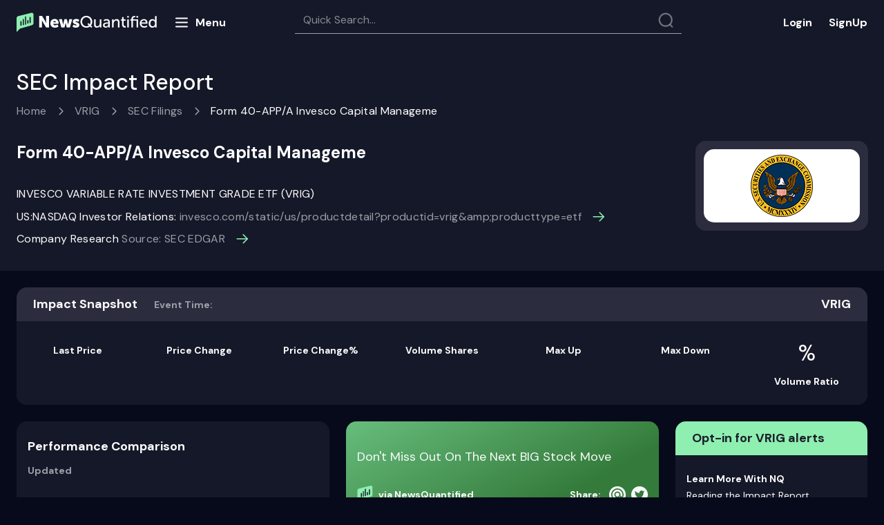

--- FILE ---
content_type: text/html; charset=utf-8
request_url: https://www.newsquantified.com/vrig/sec-filings-report/powershares-variable-investment-grade-form-40appa-invesco-capital-manageme-077tu0
body_size: 34458
content:
<!DOCTYPE html>
<html lang="en">
<head>
    <meta charset="utf-8">
    <meta http-equiv="X-UA-Compatible" content="IE=edge">
    <meta name="viewport" content="width=device-width,minimum-scale=1" />
    <meta http-equiv="Content-Security-Policy" content=" img-src * 'self' data: https:; default-src *; style-src 'self' 'unsafe-inline' https://onesignal.com https://cdn.getmoreproof.com https://ajax.cloudflare.com https://cdnjs.cloudflare.com https://maxcdn.bootstrapcdn.com https://fonts.googleapis.com; script-src 'self' 'unsafe-inline' 'unsafe-eval' https://cdn.proof-x.com https://script.crazyegg.com https://deadlinefunnel.com https://a.deadlinefunnel.com https://cdn.useproof.com http://ajax.googleapis.com https://t.hs-growth-metrics.com http://dnn506yrbagrg.cloudfront.net https://a.optmnstr.com https://js.hsadspixel.net https://forms.hsforms.com https://onesignal.com https://cdn.onesignal.com https://www.gstatic.com https://www.google.com https://collector.leaddyno.com https://ajax.googleapis.com https://static.leaddyno.com https://js.stripe.com https://js.hsleadflows.net https://dnn506yrbagrg.cloudfront.net https://js.usemessages.com https://cdn.getmoreproof.com https://js.hscollectedforms.net https://js.hs-scripts.com https://api.usemessages.com https://js.hs-analytics.net https://ajax.cloudflare.com https://apis.google.com https://cdnjs.cloudflare.com https://www.googletagmanager.com https://www.google-analytics.com https://connect.facebook.net http://www.google-analytics.com http://static.ads-twitter.com https://analytics.twitter.com http://js.hsforms.net http://js.hs-scripts.com http://js.hs-analytics.net https://forms.hubspot.com" />
    
    
    <link rel="manifest" href="/manifest.json" />
    <link rel="preconnect" href="https://fonts.googleapis.com">
    <link rel="preconnect" href="https://fonts.gstatic.com" crossorigin>
    <link href="https://fonts.googleapis.com/css2?family=DM+Sans:ital,wght@0,400;0,500;0,700;1,400;1,500;1,700&display=swap" rel="stylesheet">
   <!-- <link rel="apple-touch-icon" sizes="180x180" href="/images/nq/apple-touch-icon.png">-->
    <link rel="shortcut icon" type="image/png" href="/images/fav-n.png">
   <!-- <link rel="manifest" href="/site.webmanifest">
    <link rel="mask-icon" href="/images/nq/safari-pinned-tab.svg" color="#5bbad5">
    <meta name="msapplication-TileColor" content="#0b1527">
    <meta name="theme-color" content="#ffffff">-->

    <!-- Begin ProofX -->
    <style type="text/css">
        .proofx-hidden {
            visibility: hidden
        }
    </style>
    <script>document.querySelector("html").classList.add("proofx-hidden")</script>
    <script type="text/javascript">
        !function (s, c) {
            var proofx = s.proofx = s.proofx || []; if (!proofx.initialized) if (proofx.invoked) s.console && console.error && console.error("ProofX snippet included twice."); else {
                proofx.invoked = !0; proofx.methods = ["identify", "reset", "track", "page", "watchInputs", "unwatchInputs", "init"]; proofx.factory = function (t) { return function () { var e = Array.prototype.slice.call(arguments); e.unshift(t); proofx.push(e); return proofx } }; for (var e = 0; e < proofx.methods.length; e++) { var t = proofx.methods[e]; proofx[t] = proofx.factory(t) } proofx.load = function (e, t) { var r = t && t.timeout ? t.timeout : 2e3; s.setTimeout(function () { for (var e = c.getElementsByClassName("proofx-hidden"); 0 < e.length;)e[0].className = e[0].className.replace(/\bproofx-hidden\b/g, "") }, r); var o = "https://cdn.proof-x.com/proofx.js?ver=" + Date.now(), n = document.createElement("link"); n.href = o; n.rel = "preload"; n.as = "script"; document.head.appendChild(n); var a = c.getElementsByTagName("script")[0]; a.parentNode.insertBefore(n, a); var i = c.createElement("script"); i.type = "text/javascript"; i.async = !0; i.src = o; a.parentNode.insertBefore(i, a); proofx.init(e, t) };
                proofx.load("-LmqxlL2zD3FdxVfALRl", { timeout: 2000 })
                proofx.page()
            }
        }(window, document);
    </script>

    <!-- End ProofX -->
    
                <link rel="canonical" href="https://www.newsquantified.com/vrig/sec-filings-report/powershares-variable-investment-grade-form-40appa-invesco-capital-manageme-077tu0" />
<link href="/content/pages/sir/css?v=rIF38qL7FLQrx-vyVjayCS0rqFlieA3HsO6bvluOVEY1" rel="stylesheet"/>
            <title>VRIG SEC Filings Report for 02/28/2020 | News Quantified</title>
            <meta name="keywords" content="VRIG Form  40-APP/A   Invesco Capital Manageme             , stock impact report, market impact, VRIG" />
            <meta name="description" content="Discover the SEC EDGAR filings impact for VRIG. Form 40-App/A Invesco Capital Manageme" />
            <meta property="og:title" content="Check out the latest stock price for Invesco Variable Rate Investment Grade Etf (VRIG) at News Quantified" />
            <meta property="og:type" content="website" />
            <meta property="og:url" content="https://www.newsquantified.com/vrig/sec-filings-report/powershares-variable-investment-grade-form-40appa-invesco-capital-manageme-077tu0" />
            <meta property="og:description" content="02/28/2020 Form  40-APP/A   Invesco Capital Manageme             " />
            <meta property="og:site_name" content="News Quantified" />
            <meta name="twitter:title" content="VRIG SEC Filings Report for 02/28/2020 | News Quantified">
            <meta name="twitter:description" content="02/28/2020 Form  40-APP/A   Invesco Capital Manageme             ">
            <meta http-equiv="cache-control" content="max-age=0" />
            <meta http-equiv="cache-control" content="no-cache" />
            <meta http-equiv="expires" content="0" />
            <meta http-equiv="expires" content="Tue, 01 Jan 1980 1:00:00 GMT" />
            <meta http-equiv="pragma" content="no-cache" />
            <link rel="amphtml" href="https://www.newsquantified.com/vrig/sec-filings-report/powershares-variable-investment-grade-form-40appa-invesco-capital-manageme-077tu0/amp">


    <!--[if lte IE 8]>
    <script charset="utf-8" type="text/javascript" src="//js.hsforms.net/forms/v2-legacy.js"></script>
    <![endif]-->
    

    <!-- Google Tag Manager -->
    <script>
        (function (w, d, s, l, i) {
            w[l] = w[l] || []; w[l].push({
                'gtm.start':
                    new Date().getTime(), event: 'gtm.js'
            }); var f = d.getElementsByTagName(s)[0],
                j = d.createElement(s), dl = l != 'dataLayer' ? '&l=' + l : ''; j.async = true; j.src =
                    'https://www.googletagmanager.com/gtm.js?id=' + i + dl; f.parentNode.insertBefore(j, f);
        })(window, document, 'script', 'dataLayer', 'GTM-MTC3TLF');
    </script>


    <script src="https://cdn.onesignal.com/sdks/OneSignalSDK.js" async=""></script>
    <script>
        var OneSignal = window.OneSignal || [];
        function getCookie(name) {
            var matches = document.cookie.match(new RegExp(
                "(?:^|; )" + name.replace(/([\.$?*|{}\(\)\[\]\\\/\+^])/g, '\\$1') + "=([^;]*)"
            ));
            return matches ? decodeURIComponent(matches[1]) : undefined;
        }
        var cookieValue = getCookie("APPUserBannerType");
        if (cookieValue === undefined || cookieValue === "Sales") {
            setTimeout(function () {

                //return true;
                console.log("Sales");
                OneSignal.push(function () {
                    OneSignal.init({
                        appId: "cdaccde4-cee2-416e-b508-32eb9d2475ce",
                    });
                });
                OneSignal.push(function () {
                    OneSignal.sendTag("user_type", "sales");

                    var HScookieValue = getCookie("hubspotutk");
                    if (HScookieValue === undefined || HScookieValue != "") {
                        //return true;
                        console.log(HScookieValue);
                        OneSignal.push(function () {
                            OneSignal.sendTag("hubspotutk", HScookieValue);
                        });
                    }
                });

            }, 15000);

        } else {
            setTimeout(function () {
                //return false;
                console.log("Subscriber");
                OneSignal.push(function () {
                    OneSignal.init({
                        appId: "cdaccde4-cee2-416e-b508-32eb9d2475ce",
                    });
                    OneSignal.sendTag("user_type", "Subscriber");
                });
                var HScookieValue = getCookie("hubspotutk");
                if (HScookieValue === undefined || HScookieValue != "") {
                    //return true;
                    console.log(HScookieValue);
                    OneSignal.push(function () {
                        OneSignal.sendTag("hubspotutk", HScookieValue);
                    });
                }
                var APPUserEmail = getCookie("APPUserEmail");
                if (APPUserEmail === undefined || APPUserEmail != "") {
                    OneSignal.push(function () {
                        OneSignal.sendTag("APPUserEmail", APPUserEmail);
                    });
                }
            }, 15000);
        }


    </script>
</head>
<body>
    <!-- Google Tag Manager (noscript) -->
    <noscript>
        <iframe src="https://www.googletagmanager.com/ns.html?id=GTM-MTC3TLF"
                height="0" width="0" style="display:none;visibility:hidden"></iframe>
    </noscript>
    <!-- End Google Tag Manager (noscript) -->
    <div class="confirmation-modal">
        <div class="modal-form-title">
            <span class="title-text">Thank you!</span>
            <svg class="modal-close" width="24" height="24" viewBox="0 0 24 24" fill="none" xmlns="http://www.w3.org/2000/svg">
                <g clip-path="url(#clip0_347:9125)">
                    <path d="M18.5 5.49999C18.7155 5.71548 18.8365 6.00775 18.8365 6.31249C18.8365 6.61724 18.7155 6.9095 18.5 7.12499L13.625 12L18.5 16.875C18.7155 17.0905 18.8365 17.3827 18.8365 17.6875C18.8365 17.9922 18.7155 18.2845 18.5 18.5C18.2845 18.7155 17.9922 18.8365 17.6875 18.8365C17.3827 18.8365 17.0905 18.7155 16.875 18.5L12 13.625L7.125 18.5C6.90952 18.7155 6.61725 18.8365 6.31251 18.8365C6.00776 18.8365 5.71549 18.7155 5.50001 18.5C5.28452 18.2845 5.16346 17.9922 5.16346 17.6875C5.16346 17.3827 5.28452 17.0905 5.50001 16.875L10.375 12L5.50001 7.12499C5.28452 6.9095 5.16346 6.61724 5.16346 6.31249C5.16346 6.00775 5.28452 5.71548 5.50001 5.49999C5.71549 5.28451 6.00776 5.16345 6.31251 5.16345C6.61725 5.16345 6.90952 5.28451 7.125 5.49999L12 10.375L16.875 5.49999C17.0905 5.28451 17.3827 5.16345 17.6875 5.16345C17.9922 5.16345 18.2845 5.28451 18.5 5.49999Z" fill="#FBFBFB" />
                </g>
                <defs>
                    <clipPath id="clip0_347:9125">
                        <rect width="24" height="24" fill="white" />
                    </clipPath>
                </defs>
            </svg>
        </div>
        <div class="confirmation-message">
            <p>Your email has been successfully added to our mailing list.</p>
        </div>
        <div class="button-wrapper">
            <button>Close</button>
        </div>
    </div>
    <div class="content-container">
        <div class="content-section">
            
            <div class="header-block padding-lf-rt">
                <nav class="navbar navbar-default header-navbar desktop-header">
                    <div class="container-fluid">
                        <div class="navbar-header header-k">
                            <a href="/" class="navber-logo-image" style="line-height: 0;">
                                <svg width="203" height="29" viewBox="0 0 203 29" fill="none" xmlns="http://www.w3.org/2000/svg">
                                    <path d="M36.8482 21.8225V13.9833C36.8482 13.277 36.7776 12.3118 36.6599 11.1112H36.707L36.9189 11.5821C37.2014 12.2177 37.7428 13.3241 38.1195 13.9833L42.8042 21.8225H46.9475V4.9905H42.8277V12.8533C42.8277 13.5595 42.8983 14.5247 43.0161 15.7253H42.969L42.7571 15.2545C42.4746 14.6189 41.9332 13.5124 41.5565 12.8533L36.8953 4.9905H32.7285V21.8225H36.8482ZM48.9014 15.7489C48.8884 16.5758 49.0398 17.397 49.347 18.1649C49.6541 18.9327 50.1108 19.6319 50.6905 20.2217C51.3266 20.8579 52.0888 21.3541 52.928 21.6785C53.7672 22.0028 54.6649 22.1481 55.5636 22.105C57.44 22.1194 59.2658 21.4969 60.7426 20.3394L59.236 17.4909C58.2682 18.2223 57.1044 18.6485 55.8931 18.7151C55.2393 18.76 54.5915 18.5648 54.0713 18.1661C53.5512 17.7673 53.1945 17.1924 53.0682 16.5493H60.7191C60.7759 16.1278 60.8073 15.7033 60.8133 15.278C60.8808 13.7305 60.3401 12.218 59.3066 11.0642C58.7864 10.506 58.1498 10.0691 57.4419 9.78428C56.7341 9.49951 55.9723 9.37387 55.2104 9.41626C54.3611 9.38068 53.5137 9.52362 52.723 9.83585C51.9323 10.1481 51.2158 10.6227 50.6199 11.2289C50.0478 11.8306 49.6012 12.5401 49.3062 13.3161C49.0111 14.0921 48.8735 14.9191 48.9014 15.7489ZM53.1623 14.2187C53.4213 13.0181 54.0805 12.406 55.1163 12.406C55.3482 12.4052 55.5777 12.4526 55.7903 12.5453C56.0029 12.638 56.1938 12.7739 56.351 12.9444C56.5082 13.1149 56.6283 13.3162 56.7034 13.5356C56.7786 13.755 56.8073 13.9876 56.7877 14.2187H53.1623ZM69.4058 21.8225L70.7712 16.2197C70.8817 15.7945 70.9604 15.3618 71.0066 14.9249H71.0537L71.2891 16.2197L72.6545 21.8225H77.198L80.5879 9.69876H76.3505L74.8439 16.8553C74.7573 17.2743 74.7022 17.6993 74.6791 18.1265H74.632L74.4437 16.8553L72.7722 9.69876H69.2881L67.6167 16.8553C67.5042 17.271 67.4332 17.6968 67.4048 18.1265H67.3577L67.2165 16.8553L65.7099 9.69876H61.4253L64.8153 21.8225H69.4058ZM80.9411 20.3159C82.3015 21.5193 84.0693 22.159 85.8847 22.105C87.1855 22.1727 88.4687 21.781 89.5101 20.9986C89.945 20.6587 90.2949 20.2223 90.5319 19.7238C90.7689 19.2252 90.8865 18.6784 90.8755 18.1265C90.8755 14.1951 85.202 14.5012 85.202 13.2299C85.202 12.8297 85.5787 12.6414 86.332 12.6414C87.4284 12.6556 88.4949 13.0002 89.3924 13.6302L90.7813 10.8052C89.5425 9.85342 88.011 9.36237 86.4497 9.41626C85.1648 9.36333 83.896 9.71761 82.8244 10.4285C82.3712 10.7435 82.0045 11.1672 81.7577 11.6608C81.5109 12.1544 81.392 12.702 81.4119 13.2535C81.4119 15.6076 83.4835 16.5257 85.0843 17.0672C86.1908 17.4438 87.0853 17.7734 87.0853 18.2442C87.0853 18.668 86.7087 18.8799 85.9789 18.8799C84.7673 18.8899 83.5943 18.4543 82.6831 17.6557L80.9411 20.3159ZM92.5234 13.4183C92.4966 14.554 92.6949 15.6837 93.1071 16.7424C93.5192 17.801 94.1369 18.7675 94.9246 19.5861C95.7092 20.4078 96.6569 21.0563 97.7069 21.4901C98.7569 21.9239 99.886 22.1334 101.022 22.105C102.939 22.1437 104.807 21.5014 106.295 20.2923L108.225 22.2463L109.591 20.7867L107.637 18.9034C108.917 17.3654 109.602 15.4189 109.567 13.4183C109.599 12.2975 109.401 11.1821 108.984 10.1413C108.566 9.1005 107.94 8.15659 107.143 7.36817C106.345 6.56115 105.391 5.9272 104.337 5.50595C103.284 5.08469 102.156 4.88518 101.022 4.91988C99.8959 4.89196 98.7763 5.09477 97.7317 5.51582C96.6872 5.93687 95.7399 6.56726 94.9481 7.36817C94.1509 8.15659 93.5242 9.1005 93.1071 10.1413C92.69 11.1821 92.4913 12.2975 92.5234 13.4183ZM94.9246 13.4183C94.9008 12.5835 95.0425 11.7522 95.3415 10.9724C95.6405 10.1926 96.0908 9.47973 96.6666 8.87481C97.2236 8.2809 97.899 7.81055 98.6492 7.49424C99.3995 7.17793 100.208 7.0227 101.022 7.03859C101.84 7.01576 102.654 7.16774 103.409 7.48437C104.164 7.80101 104.843 8.27503 105.4 8.87481C105.984 9.47525 106.441 10.1868 106.744 10.9673C107.048 11.7478 107.191 12.5813 107.166 13.4183C107.194 14.8194 106.765 16.1916 105.942 17.3261L104.035 15.3722L102.693 16.8318L104.647 18.7386C103.626 19.5712 102.338 20.0061 101.022 19.9628C100.204 19.9753 99.3926 19.8139 98.6418 19.4892C97.891 19.1645 97.2177 18.684 96.6666 18.0795C95.5086 16.8073 94.8848 15.1381 94.9246 13.4183ZM112.133 17.538C112.133 20.5748 113.499 22.105 116.206 22.105C117.203 22.1311 118.18 21.8247 118.984 21.234C119.69 20.7428 120.257 20.078 120.632 19.3036H120.679L120.585 20.1746V21.8225H122.797V9.91063H120.537V15.4899C120.57 16.641 120.195 17.7666 119.478 18.668C119.143 19.0933 118.713 19.4341 118.222 19.6631C117.732 19.892 117.194 20.0027 116.653 19.9863C114.935 19.9863 114.417 18.9034 114.417 17.0201V9.91063H112.133V17.538ZM125.105 18.5738C125.089 19.0633 125.188 19.5497 125.392 19.9949C125.596 20.44 125.901 20.8319 126.282 21.1398C127.072 21.7828 128.064 22.1248 129.083 22.105C129.894 22.0955 130.686 21.8646 131.375 21.4373C132.064 21.0099 132.622 20.4023 132.991 19.6803H133.038L132.967 20.6219V21.8225H135.11V14.2893C135.11 11.276 133.415 9.62813 130.401 9.62813C128.806 9.61597 127.248 10.1106 125.952 11.0406L126.87 12.712C127.832 11.9789 129.004 11.5745 130.213 11.5585C131.955 11.5585 132.826 12.4295 132.826 14.1716V14.407H132.214C130.703 14.3752 129.197 14.6062 127.765 15.0897C126.992 15.2836 126.309 15.7337 125.825 16.3666C125.342 16.9995 125.088 17.7777 125.105 18.5738ZM127.388 18.3855C127.388 16.8318 129.012 16.0549 132.238 16.0549H132.826V16.5022C132.828 17.4487 132.514 18.3688 131.931 19.1153C131.671 19.4838 131.325 19.7835 130.923 19.9886C130.521 20.1936 130.076 20.2979 129.624 20.2923C128.212 20.2923 127.388 19.4213 127.388 18.3855ZM140.548 21.8225V16.102C140.509 14.9591 140.914 13.8457 141.678 12.9945C142.028 12.5846 142.466 12.2579 142.959 12.0381C143.451 11.8182 143.987 11.7107 144.526 11.7233C146.292 11.7233 146.762 12.8062 146.762 14.7131V21.8225H149.046V14.1951C149.046 11.1583 147.681 9.62813 144.973 9.62813C143.928 9.59571 142.902 9.91027 142.054 10.5227C141.367 11.012 140.816 11.6682 140.453 12.4295H140.406L140.477 11.535V9.91063H138.264V21.8225H140.548ZM152.718 17.4674C152.718 19.8451 153.825 20.9986 155.025 21.5165C155.741 21.8146 156.511 21.959 157.285 21.9402C157.553 21.9314 157.821 21.9078 158.086 21.8696V19.8451C157.474 19.9644 156.841 19.8903 156.273 19.6332C155.841 19.4049 155.488 19.0509 155.261 18.6181C155.034 18.1852 154.944 17.6937 155.002 17.2084V11.8881H157.874V10.0283H155.002V6.63839H152.766V10.0283H151.165V11.8881H152.718V17.4674ZM162.512 7.50942V5.20237H160.157V7.50942H162.512ZM162.488 21.8225V9.91063H160.205V21.8225H162.488ZM168.585 21.8225V11.7468H173.67V21.8225H175.93V9.91063H168.585V9.53397C168.585 7.90962 169.409 7.08568 171.081 7.08568C171.278 7.08347 171.475 7.09923 171.669 7.13276V5.15529C171.381 5.11025 171.09 5.08664 170.798 5.08467C169.568 5.03726 168.365 5.45784 167.432 6.26173C167.038 6.70142 166.735 7.21502 166.541 7.77271C166.347 8.3304 166.266 8.92107 166.302 9.51043V9.91063H164.819V11.7468H166.302V21.8225H168.585ZM175.954 7.50942V5.20237H173.623V7.50942H175.954ZM178.426 15.8666C178.403 16.6927 178.547 17.5149 178.851 18.2836C179.154 19.0524 179.61 19.7517 180.191 20.3394C180.794 20.9269 181.509 21.3863 182.294 21.6897C183.079 21.9932 183.917 22.1344 184.758 22.105C186.448 22.102 188.082 21.5016 189.372 20.41L188.407 18.7386C187.454 19.6261 186.202 20.122 184.899 20.1275C183.854 20.1488 182.838 19.7795 182.051 19.0917C181.657 18.7143 181.343 18.2612 181.129 17.7596C180.915 17.2579 180.804 16.7181 180.803 16.1726H189.466C189.522 15.8537 189.554 15.5311 189.561 15.2074C189.616 13.7576 189.129 12.3393 188.195 11.2289C187.724 10.6944 187.139 10.2729 186.483 9.99575C185.827 9.71861 185.116 9.59295 184.405 9.62813C183.611 9.6029 182.82 9.74259 182.083 10.0384C181.345 10.3342 180.677 10.7796 180.12 11.3466C179.549 11.9479 179.105 12.6579 178.814 13.4344C178.523 14.2109 178.391 15.038 178.426 15.8666ZM180.874 14.5247C180.954 13.66 181.357 12.8572 182.003 12.2768C182.648 11.6963 183.49 11.381 184.358 11.3937C185.982 11.3937 187.183 12.5473 187.253 14.5247H180.874ZM191.35 15.8666C191.271 17.4967 191.78 19.1009 192.786 20.3865C193.247 20.9468 193.83 21.3933 194.492 21.6914C195.153 21.9894 195.874 22.131 196.599 22.105C197.405 22.1234 198.199 21.9201 198.897 21.5174C199.594 21.1147 200.168 20.528 200.554 19.8215H200.601L200.531 20.6219V21.8225H202.697V5.20237H200.437V10.7817C200.438 11.0491 200.454 11.3163 200.484 11.5821H200.437C200.041 10.9653 199.493 10.4613 198.846 10.1189C198.198 9.77654 197.473 9.60747 196.741 9.62813C196.006 9.60664 195.276 9.74983 194.604 10.0472C193.932 10.3446 193.335 10.7886 192.856 11.3466C191.801 12.6089 191.263 14.2237 191.35 15.8666ZM193.68 15.8666C193.68 13.2535 195.14 11.6291 197.094 11.6291C197.581 11.6093 198.066 11.7134 198.502 11.9315C198.939 12.1497 199.312 12.4749 199.589 12.8768C200.195 13.7452 200.509 14.7843 200.484 15.843C200.484 18.668 199.001 20.1275 197.047 20.1275C195.046 20.1275 193.68 18.4326 193.68 15.8666Z" fill="white" />
                                    <path d="M24.4555 15.6659C24.4555 17.4244 23.0861 18.2389 21.8746 18.5638L5.16025 23.3349L0 28.499V8.53994C0.000251704 7.78419 0.255036 7.05055 0.723269 6.45732C1.1915 5.86409 1.84589 5.44586 2.58091 5.27006L21.8746 0.499023C22.2136 0.499023 22.5492 0.565807 22.8624 0.695559C23.1756 0.82531 23.4601 1.01549 23.6998 1.25523C23.9395 1.49497 24.1296 1.77958 24.2592 2.09281C24.3889 2.40603 24.4556 2.74172 24.4555 3.08072V15.6659Z" fill="#8EEFB1" />
                                    <path d="M7.23582 13.3191C7.23582 12.8619 6.86517 12.4912 6.40795 12.4912C5.95073 12.4912 5.58008 12.8619 5.58008 13.3191V18.5398C5.58008 18.997 5.95073 19.3676 6.40795 19.3676C6.86517 19.3676 7.23582 18.997 7.23582 18.5398V13.3191Z" fill="#151828" />
                                    <path d="M10.5483 10.2634C10.5483 9.8062 10.1777 9.43555 9.72045 9.43555C9.26323 9.43555 8.89258 9.8062 8.89258 10.2634V17.7762C8.89258 18.2334 9.26323 18.6041 9.72045 18.6041C10.1777 18.6041 10.5483 18.2334 10.5483 17.7762V10.2634Z" fill="#151828" />
                                    <path d="M20.4819 7.20775C20.4819 6.75053 20.1113 6.37988 19.654 6.37988C19.1968 6.37988 18.8262 6.75053 18.8262 7.20775V14.7206C18.8262 15.1778 19.1968 15.5484 19.654 15.5484C20.1113 15.5484 20.4819 15.1778 20.4819 14.7206V7.20775Z" fill="#151828" />
                                    <path d="M17.1694 11.7917C17.1694 11.3345 16.7988 10.9639 16.3415 10.9639C15.8843 10.9639 15.5137 11.3345 15.5137 11.7917V15.4846C15.5137 15.9418 15.8843 16.3124 16.3415 16.3124C16.7988 16.3124 17.1694 15.9418 17.1694 15.4846V11.7917Z" fill="#151828" />
                                    <path d="M13.8569 6.4431C13.8569 5.98588 13.4863 5.61523 13.029 5.61523C12.5718 5.61523 12.2012 5.98588 12.2012 6.4431V17.0124C12.2012 17.4696 12.5718 17.8402 13.029 17.8402C13.4863 17.8402 13.8569 17.4696 13.8569 17.0124V6.4431Z" fill="#151828" />
                                </svg>


                            </a>

                            <div class="menu-butt">
                                <svg width="24" height="25" viewBox="0 0 24 25" fill="none" xmlns="http://www.w3.org/2000/svg">
                                    <path d="M3.97485 18.4756H19.9749M3.97485 6.47559H19.9749H3.97485ZM3.97485 12.4756H19.9749H3.97485Z" stroke="#FFFEFF" stroke-width="2" stroke-linecap="round" stroke-linejoin="round" />
                                </svg>
                                <span>Menu</span>
                            </div>

                            <div class="close-w">
                                <svg width="24" height="25" viewBox="0 0 24 25" fill="none" xmlns="http://www.w3.org/2000/svg">
                                    <path d="M17.6569 6.84338C17.8444 7.03091 17.9497 7.28527 17.9497 7.55049C17.9497 7.8157 17.8444 8.07005 17.6569 8.25759L13.4142 12.5002L17.6569 16.7429C17.8444 16.9304 17.9497 17.1848 17.9497 17.45C17.9497 17.7152 17.8444 17.9695 17.6569 18.1571C17.4693 18.3446 17.215 18.45 16.9497 18.45C16.6845 18.45 16.4302 18.3446 16.2426 18.1571L12 13.9144L7.75736 18.1571C7.56982 18.3446 7.31547 18.45 7.05025 18.45C6.78504 18.45 6.53068 18.3446 6.34315 18.1571C6.15561 17.9695 6.05025 17.7152 6.05025 17.45C6.05025 17.1848 6.15561 16.9304 6.34315 16.7429L10.5858 12.5002L6.34315 8.25759C6.15561 8.07005 6.05025 7.8157 6.05025 7.55049C6.05025 7.28527 6.15561 7.03091 6.34315 6.84338C6.53068 6.65584 6.78504 6.55048 7.05025 6.55048C7.31547 6.55048 7.56982 6.65584 7.75736 6.84338L12 11.086L16.2426 6.84338C16.4302 6.65584 16.6845 6.55048 16.9497 6.55048C17.215 6.55048 17.4693 6.65584 17.6569 6.84338Z" fill="white" />
                                </svg>
                            </div>

                            <nav class="four four-menu">
                                <ul class="topmenu txt-for-app" >
                                    <li class="home"><a href="/">Home</a></li>
                                    <li><a href="https://www.newsquantified.com/blog">Blog</a></li>
                                    <li>
                                        <a href="#">Resources</a>
                                        <div class="submenu submenu-res">
                                            <ul>
                                                <li class="nav-item"><a href="/why-newsquantified-works">Why News Quantified works</a></li>
                                                <li class="nav-item"><a href="/investors-earnings-guide">The ultimate earnings guide</a></li>
                                                <li><a href="/stock-market-101">Stock market 101</a></li>
                                            </ul>
                                        </div>
                                    </li>
                                    <li class="about"><a href="/About">About us</a></li>
                                    <li class="contact"><a href="/Contact">Contact</a></li>
                                    <li>
                                        <a href="#" class="services">Services</a>
                                        <div class="submenu">
                                            <ul>
                                                <li class="nav-item"><a href="/institutional-services">Institutions</a></li>
                                            </ul>
                                        </div>
                                    </li>
                                </ul>
                            </nav>

                            <div class="nav navbar-nav" id="header-tabs">
                                <div class="search-block-container">
                                    <span class="search-block">
                                        <input id="searchtext" type="search" placeholder="Quick Search..." />
                                        <i class="search-icon"></i>
                                    </span>
                                    <div id="pnlSearchResult" class="pnlSearchResult">

                                    </div>
                                </div>
                            </div>
                        </div>
                        <ul class="nav navbar-nav lg-buttons">
                            <li class="sign-block"><noindex><a href="https://app.newsquantified.com" rel="nofollow" class="log-in">Login</a></noindex></li>
                            <li class="sign-block"><a href="https://www.newsquantified.com/webinar" class="login sign-up">SignUp</a></li>
                        </ul>
                    </div>
                </nav>
            </div>
            <nav class="navbar navbar-default header-navbar mobile-header">
                <div class="container-fluid">
                    <div class="navbar-header">
                        <button type="button" class="navbar-toggle menu-butt mobile-menu-butt">
                            <svg width="24" height="25" viewBox="0 0 24 25" fill="none" xmlns="http://www.w3.org/2000/svg">
                                <path d="M3.97485 18.4756H19.9749M3.97485 6.47559H19.9749H3.97485ZM3.97485 12.4756H19.9749H3.97485Z" stroke="#FFFEFF" stroke-width="2" stroke-linecap="round" stroke-linejoin="round" />
                            </svg>
                        </button>

                        <div class="close-w mobile-close-w">
                            <svg width="24" height="25" viewBox="0 0 24 25" fill="none" xmlns="http://www.w3.org/2000/svg">
                                <path d="M17.6569 6.84338C17.8444 7.03091 17.9497 7.28527 17.9497 7.55049C17.9497 7.8157 17.8444 8.07005 17.6569 8.25759L13.4142 12.5002L17.6569 16.7429C17.8444 16.9304 17.9497 17.1848 17.9497 17.45C17.9497 17.7152 17.8444 17.9695 17.6569 18.1571C17.4693 18.3446 17.215 18.45 16.9497 18.45C16.6845 18.45 16.4302 18.3446 16.2426 18.1571L12 13.9144L7.75736 18.1571C7.56982 18.3446 7.31547 18.45 7.05025 18.45C6.78504 18.45 6.53068 18.3446 6.34315 18.1571C6.15561 17.9695 6.05025 17.7152 6.05025 17.45C6.05025 17.1848 6.15561 16.9304 6.34315 16.7429L10.5858 12.5002L6.34315 8.25759C6.15561 8.07005 6.05025 7.8157 6.05025 7.55049C6.05025 7.28527 6.15561 7.03091 6.34315 6.84338C6.53068 6.65584 6.78504 6.55048 7.05025 6.55048C7.31547 6.55048 7.56982 6.65584 7.75736 6.84338L12 11.086L16.2426 6.84338C16.4302 6.65584 16.6845 6.55048 16.9497 6.55048C17.215 6.55048 17.4693 6.65584 17.6569 6.84338Z" fill="white" />
                            </svg>
                        </div>
                        <div class="inline-block">
                            <a href="/" class="navber-logo-image">
                                <svg width="181" height="25" viewBox="0 0 181 25" fill="none" xmlns="http://www.w3.org/2000/svg">
                                    <g clip-path="url(#clip0_921_3803)">
                                        <path d="M33.2229 18.9353V11.9738C33.2229 11.3467 33.1602 10.4896 33.0556 9.42339H33.0974L33.2856 9.8415C33.5365 10.4059 34.0173 11.3885 34.3518 11.9738L38.5119 18.9353H42.1912V3.98802H38.5328V10.9704C38.5328 11.5975 38.5955 12.4547 38.7001 13.5208H38.6582L38.4701 13.1027C38.2192 12.5383 37.7384 11.5557 37.4039 10.9704L33.2647 3.98802H29.5645V18.9353H33.2229ZM43.9264 13.5417C43.9148 14.276 44.0493 15.0053 44.3221 15.6872C44.5948 16.3691 45.0004 16.99 45.5152 17.5137C46.0801 18.0787 46.7569 18.5193 47.5021 18.8074C48.2473 19.0954 49.0445 19.2244 49.8426 19.1862C51.5089 19.1989 53.1302 18.6462 54.4417 17.6183L53.1038 15.0887C52.2444 15.7382 51.2108 16.1167 50.1352 16.1758C49.5546 16.2157 48.9793 16.0424 48.5174 15.6883C48.0556 15.3341 47.7388 14.8236 47.6266 14.2525H54.4208C54.4713 13.8782 54.4992 13.5013 54.5044 13.1236C54.5645 11.7494 54.0842 10.4062 53.1665 9.38158C52.7045 8.88592 52.1392 8.49791 51.5106 8.24502C50.882 7.99214 50.2055 7.88056 49.529 7.91821C48.7747 7.88661 48.0222 8.01355 47.32 8.29081C46.6179 8.56808 45.9817 8.98952 45.4525 9.52792C44.9444 10.0622 44.5479 10.6923 44.2859 11.3814C44.0238 12.0705 43.9016 12.8049 43.9264 13.5417ZM47.7102 12.1829C47.9402 11.1167 48.5255 10.5732 49.4454 10.5732C49.6513 10.5724 49.8551 10.6146 50.0439 10.6969C50.2327 10.7792 50.4023 10.8999 50.5419 11.0513C50.6815 11.2027 50.788 11.3815 50.8548 11.5763C50.9216 11.7711 50.947 11.9777 50.9296 12.1829H47.7102ZM62.1349 18.9353L63.3474 13.9598C63.4455 13.5823 63.5154 13.198 63.5564 12.81H63.5982L63.8073 13.9598L65.0198 18.9353H69.0545L72.0649 8.16908H68.3019L66.964 14.5243C66.8871 14.8964 66.8382 15.2737 66.8176 15.6532H66.7758L66.6086 14.5243L65.1243 8.16908H62.0303L60.5461 14.5243C60.4462 14.8934 60.3832 15.2716 60.3579 15.6532H60.3161L60.1907 14.5243L58.8527 8.16908H55.048L58.0583 18.9353H62.1349ZM72.3785 17.5974C73.5865 18.666 75.1564 19.2341 76.7686 19.1862C77.9237 19.2462 79.0632 18.8984 79.988 18.2036C80.3742 17.9018 80.6849 17.5142 80.8953 17.0715C81.1058 16.6288 81.2103 16.1432 81.2005 15.6532C81.2005 12.162 76.1623 12.4338 76.1623 11.3049C76.1623 10.9495 76.4968 10.7822 77.1658 10.7822C78.1394 10.7949 79.0865 11.1009 79.8834 11.6603L81.1169 9.15162C80.0167 8.30642 78.6568 7.87035 77.2703 7.91821C76.1292 7.8712 75.0025 8.18581 74.0509 8.81714C73.6485 9.09684 73.3228 9.47311 73.1036 9.91142C72.8845 10.3497 72.7789 10.836 72.7966 11.3258C72.7966 13.4163 74.6362 14.2316 76.0578 14.7124C77.0403 15.0469 77.8347 15.3396 77.8347 15.7577C77.8347 16.134 77.5002 16.3221 76.8522 16.3221C75.7763 16.3311 74.7346 15.9442 73.9254 15.2351L72.3785 17.5974ZM82.6638 11.4721C82.64 12.4806 82.8162 13.4839 83.1822 14.424C83.5482 15.3641 84.0967 16.2223 84.7962 16.9493C85.4929 17.679 86.3345 18.2549 87.2669 18.6401C88.1994 19.0253 89.2021 19.2113 90.2106 19.1862C91.9129 19.2205 93.5721 18.6502 94.8934 17.5764L96.6077 19.3116L97.8202 18.0155L96.085 16.343C97.2216 14.9772 97.8299 13.2487 97.7993 11.4721C97.8277 10.4768 97.6513 9.48629 97.2809 8.56205C96.9105 7.63781 96.354 6.79959 95.646 6.09945C94.9382 5.3828 94.0902 4.81984 93.155 4.44575C92.2198 4.07166 91.2174 3.89449 90.2106 3.9253C89.2109 3.90051 88.2166 4.08061 87.289 4.45452C86.3614 4.82842 85.5202 5.38822 84.8171 6.09945C84.1091 6.79959 83.5526 7.63781 83.1822 8.56205C82.8118 9.48629 82.6354 10.4768 82.6638 11.4721ZM84.7962 11.4721C84.7751 10.7308 84.9009 9.9926 85.1664 9.30013C85.4319 8.60765 85.8319 7.97458 86.3432 7.43739C86.8377 6.90998 87.4375 6.4923 88.1038 6.21141C88.77 5.93051 89.4878 5.79266 90.2106 5.80678C90.9375 5.7865 91.6602 5.92146 92.3307 6.20264C93.0013 6.48383 93.6041 6.90477 94.099 7.43739C94.6173 7.97059 95.0232 8.6025 95.2925 9.2956C95.5619 9.9887 95.6892 10.7289 95.6669 11.4721C95.6921 12.7164 95.3105 13.9349 94.5799 14.9424L92.8865 13.2072L91.6949 14.5034L93.4301 16.1967C92.5235 16.9361 91.3799 17.3223 90.2106 17.2838C89.4843 17.2949 88.7639 17.1516 88.0972 16.8633C87.4304 16.5749 86.8325 16.1482 86.3432 15.6114C85.3148 14.4816 84.7608 12.9994 84.7962 11.4721ZM100.078 15.1305C100.078 17.8273 101.29 19.1862 103.695 19.1862C104.58 19.2093 105.448 18.9372 106.161 18.4127C106.788 17.9765 107.292 17.3861 107.625 16.6984H107.667L107.583 17.4719V18.9353H109.548V8.35722H107.541V13.3118C107.57 14.334 107.237 15.3335 106.6 16.134C106.303 16.5117 105.921 16.8143 105.485 17.0177C105.05 17.221 104.572 17.3193 104.092 17.3047C102.566 17.3047 102.106 16.343 102.106 14.6706V8.35722H100.078V15.1305ZM111.597 16.0504C111.583 16.4851 111.671 16.917 111.852 17.3123C112.033 17.7076 112.304 18.0556 112.642 18.329C113.344 18.9 114.225 19.2037 115.13 19.1862C115.85 19.1777 116.553 18.9727 117.165 18.5932C117.777 18.2137 118.273 17.6741 118.6 17.0329H118.642L118.579 17.8691V18.9353H120.481V12.2456C120.481 9.56973 118.976 8.10636 116.3 8.10636C114.884 8.09556 113.5 8.53476 112.349 9.36068L113.165 10.8449C114.019 10.1939 115.059 9.83481 116.133 9.82059C117.68 9.82059 118.454 10.5941 118.454 12.1411V12.3501H117.91C116.568 12.3219 115.231 12.527 113.959 12.9564C113.273 13.1285 112.666 13.5283 112.237 14.0903C111.808 14.6524 111.582 15.3434 111.597 16.0504ZM113.625 15.8831C113.625 14.5034 115.067 13.8135 117.931 13.8135H118.454V14.2107C118.456 15.0513 118.176 15.8683 117.659 16.5312C117.428 16.8585 117.121 17.1246 116.764 17.3067C116.407 17.4888 116.011 17.5814 115.611 17.5764C114.356 17.5764 113.625 16.803 113.625 15.8831ZM125.311 18.9353V13.8553C125.276 12.8404 125.636 11.8516 126.314 11.0958C126.626 10.7318 127.014 10.4417 127.452 10.2464C127.889 10.0512 128.365 9.95571 128.844 9.96693C130.411 9.96693 130.83 10.9286 130.83 12.6219V18.9353H132.857V12.162C132.857 9.4652 131.645 8.10636 129.241 8.10636C128.313 8.07756 127.401 8.3569 126.649 8.90076C126.038 9.33523 125.549 9.91802 125.227 10.5941H125.185L125.248 9.79969V8.35722H123.283V18.9353H125.311ZM136.119 15.0678C136.119 17.1792 137.101 18.2036 138.167 18.6635C138.803 18.9283 139.486 19.0565 140.174 19.0398C140.412 19.032 140.649 19.011 140.885 18.9771V17.1792C140.342 17.2852 139.779 17.2195 139.275 16.9911C138.892 16.7884 138.578 16.4741 138.377 16.0897C138.175 15.7053 138.095 15.2688 138.146 14.8379V10.1133H140.697V8.46175H138.146V5.45139H136.16V8.46175H134.739V10.1133H136.119V15.0678ZM144.815 6.22488V4.17617H142.725V6.22488H144.815ZM144.794 18.9353V8.35722H142.767V18.9353H144.794ZM150.209 18.9353V9.98783H154.724V18.9353H156.731V8.35722H150.209V8.02274C150.209 6.58027 150.94 5.84859 152.425 5.84859C152.6 5.84663 152.775 5.86063 152.947 5.8904V4.13436C152.691 4.09436 152.433 4.0734 152.174 4.07164C151.081 4.02954 150.013 4.40303 149.184 5.1169C148.834 5.50736 148.566 5.96345 148.393 6.45869C148.221 6.95394 148.149 7.47847 148.181 8.00183V8.35722H146.864V9.98783H148.181V18.9353H150.209ZM156.752 6.22488V4.17617H154.683V6.22488H156.752ZM158.947 13.6463C158.927 14.3799 159.055 15.11 159.325 15.7927C159.594 16.4753 159.999 17.0963 160.515 17.6183C161.05 18.14 161.685 18.5479 162.382 18.8174C163.079 19.0868 163.824 19.2123 164.571 19.1862C166.071 19.1835 167.523 18.6503 168.668 17.681L167.811 16.1967C166.965 16.9848 165.853 17.4252 164.696 17.4301C163.768 17.449 162.866 17.121 162.167 16.5103C161.817 16.1751 161.538 15.7728 161.348 15.3273C161.158 14.8818 161.059 14.4025 161.059 13.918H168.752C168.801 13.6349 168.829 13.3483 168.835 13.0609C168.884 11.7735 168.452 10.5139 167.623 9.52792C167.205 9.05324 166.685 8.67893 166.102 8.43281C165.52 8.1867 164.889 8.07511 164.257 8.10636C163.552 8.08395 162.85 8.20799 162.195 8.47066C161.54 8.73333 160.947 9.12891 160.452 9.63244C159.945 10.1664 159.551 10.7969 159.292 11.4864C159.033 12.176 158.916 12.9105 158.947 13.6463ZM161.121 12.4547C161.192 11.6868 161.55 10.9739 162.124 10.4584C162.697 9.94296 163.444 9.66292 164.215 9.67425C165.658 9.67425 166.724 10.6986 166.787 12.4547H161.121ZM170.424 13.6463C170.354 15.0938 170.807 16.5184 171.699 17.6601C172.109 18.1576 172.627 18.5542 173.214 18.8188C173.802 19.0835 174.442 19.2092 175.086 19.1862C175.801 19.2024 176.507 19.0219 177.126 18.6643C177.746 18.3067 178.255 17.7857 178.598 17.1583H178.64L178.577 17.8691V18.9353H180.501V4.17617H178.494V9.13072C178.495 9.36821 178.509 9.60545 178.535 9.8415H178.494C178.143 9.29381 177.656 8.84621 177.081 8.54218C176.506 8.23815 175.862 8.08801 175.211 8.10636C174.559 8.08727 173.911 8.21443 173.314 8.47849C172.717 8.74256 172.187 9.13684 171.762 9.63244C170.825 10.7534 170.347 12.1874 170.424 13.6463ZM172.494 13.6463C172.494 11.3258 173.79 9.88331 175.525 9.88331C175.958 9.8657 176.388 9.95809 176.776 10.1518C177.163 10.3456 177.495 10.6344 177.741 10.9913C178.279 11.7624 178.558 12.6852 178.535 13.6254C178.535 16.134 177.218 17.4301 175.483 17.4301C173.706 17.4301 172.494 15.9249 172.494 13.6463Z" fill="white" />
                                        <path d="M22.2171 13.4676C22.2171 15.0292 21.0011 15.7525 19.9252 16.041L5.08244 20.2778L0.5 24.8638V7.13957C0.500224 6.46844 0.726479 5.81695 1.14228 5.29015C1.55808 4.76335 2.1392 4.39194 2.79191 4.23583L19.9252 -0.000976562C20.2262 -0.000976576 20.5243 0.0583286 20.8024 0.173552C21.0805 0.288775 21.3332 0.457658 21.5461 0.670556C21.7589 0.883454 21.9277 1.13619 22.0428 1.41434C22.158 1.69249 22.2172 1.9906 22.2171 2.29164V13.4676Z" fill="#8EEFB1" />
                                        <path d="M6.92542 11.3846C6.92542 10.9786 6.59627 10.6494 6.19025 10.6494C5.78422 10.6494 5.45508 10.9786 5.45508 11.3846V16.0207C5.45508 16.4267 5.78422 16.7558 6.19025 16.7558C6.59627 16.7558 6.92542 16.4267 6.92542 16.0207V11.3846Z" fill="#151828" />
                                        <path d="M9.86682 8.67072C9.86682 8.26469 9.53767 7.93555 9.13165 7.93555C8.72563 7.93555 8.39648 8.26469 8.39648 8.67072V15.3423C8.39648 15.7483 8.72563 16.0775 9.13165 16.0775C9.53767 16.0775 9.86682 15.7483 9.86682 15.3423V8.67072Z" fill="#151828" />
                                        <path d="M18.6871 5.95685C18.6871 5.55083 18.358 5.22168 17.952 5.22168C17.5459 5.22168 17.2168 5.55083 17.2168 5.95685V12.6284C17.2168 13.0344 17.5459 13.3636 17.952 13.3636C18.358 13.3636 18.6871 13.0344 18.6871 12.6284V5.95685Z" fill="#151828" />
                                        <path d="M15.7477 10.0281C15.7477 9.62212 15.4185 9.29297 15.0125 9.29297C14.6065 9.29297 14.2773 9.62212 14.2773 10.0281V13.3075C14.2773 13.7135 14.6065 14.0426 15.0125 14.0426C15.4185 14.0426 15.7477 13.7135 15.7477 13.3075V10.0281Z" fill="#151828" />
                                        <path d="M12.8063 5.27814C12.8063 4.87212 12.4771 4.54297 12.0711 4.54297C11.6651 4.54297 11.3359 4.87212 11.3359 5.27814V14.6639C11.3359 15.0699 11.6651 15.3991 12.0711 15.3991C12.4771 15.3991 12.8063 15.0699 12.8063 14.6639V5.27814Z" fill="#151828" />
                                    </g>
                                    <defs>
                                        <clipPath id="clip0_921_3803">
                                            <rect width="180" height="24.8647" fill="white" transform="translate(0.5)" />
                                        </clipPath>
                                    </defs>
                                </svg>

                            </a>
                        </div>
                        <svg class="search-icon" width="24" height="25" viewBox="0 0 24 25" fill="none" xmlns="http://www.w3.org/2000/svg">
                            <circle cx="11.7664" cy="12.2664" r="8.98856" stroke="#FFFEFF" stroke-width="1.5" stroke-linecap="round" stroke-linejoin="round" />
                            <path d="M18.0181 18.9849L21.5421 22.4997" stroke="#FFFEFF" stroke-width="1.5" stroke-linecap="round" stroke-linejoin="round" />
                        </svg>
                    </div>
                    <div class="collapse navbar-collapse" >
                        <ul class="nav navbar-nav txt-for-app">
                            <li class="active"><a href="/">Home</a></li>
                            <li><a href="https://www.newsquantified.com/blog">Blog</a></li>
                            
                            <li><a href="#" class="mobile-top-services-res">Resources</a></li>
                            <ul class="mobile-submenu mobile-submenu-res">
                                <li class="nav-item"><a href="/why-newsquantified-works">Why News Quantified Works</a></li>
                                <li class="nav-item"><a href="/investors-earnings-guide">The Ultimate Earnings Guide</a></li>
                                <li><a href="/stock-market-101">STOCK MARKET 101</a></li>
                            </ul>
                            <li><a href="/About">About</a></li>
                            <li><a href="/Contact">Contact</a></li>
                            <li><a href="#" class="mobile-top-services">Services</a></li>
                            <ul class="mobile-submenu mobile-submenu-ser">
                                <li class="nav-item"><a href="/institutional-services">Institutions</a></li>
                                
                            </ul>
                          <!--  <li><a class="login" href="https://app.newsquantified.com" rel="nofollow">Log in</a></li>

                            <li><a class="login" href="https://www.newsquantified.com/webinar">Sign up</a></li>-->
                        </ul>
                    </div>
                </div>
            </nav>
            <div class="mobile-search-block search-block-container">
                <div id="mobile-search-form">
                    <span class="search-block">
                        <input type="search" id="searchtextMobile" placeholder="Quick Search..." />
                    </span>
                    <span class="search-x">&#215;</span>
                </div>
                <div id="pnlSearchResultMobile" class="pnlSearchResultMobile">

                </div>
            </div>
            





    <script src="/Scripts/jquery-3.2.1.js"></script>
<script src=" /bundles/pages/sir/scripts?v=qIQATTQJJy85aIl-_1y1ZJf-YzVG6A_61LT5TqwRBO41" defer></script>

<script type="text/javascript">
    var newsId = 'VRIG-202002280602SEC_____EDGAR____AE223G2CZZ2REZZ222J82ZYJK49JYZ22X222';
    var newsId36 = '077tu0';
    var is90DaysOver = "True";
    var ChartFromDB = "True";
    var pdfreport = "False";
    var AllowMakeScreen = "0";
    var symbol = "VRIG";
    var tondate = "20200228";
    var filter = "VRIG-202002280602SEC_____EDGAR____AE223G2CZZ2REZZ222J82ZYJK49JYZ22X222";
    var ListItem3link = "sec-filings";
    var ListItem3name = 'SEC Filings';

    var CompanyNameCTA = 'Invesco Variable Rate Investment Grade Etf';
    var CompanySymbolCTA = 'VRIG';

    var AllowAPP_CTA = 'ON';
    console.log(pdfreport);//false
</script>


    <script type="text/javascript">
        function httpGet(url) {
            var d = $.Deferred();
            var url = url;
            $.get(url).done(function (response) {
                d.resolve(response);
            }).fail(d.reject);
            return d.promise();

            /*return new Promise(function (resolve, reject) {
                var xhr = new XMLHttpRequest();
                xhr.open('GET', url, true);
                xhr.onload = function () {
                    if (this.status == 200) {
                        resolve(this.response);
                    } else {
                        var error = new Error(this.statusText);
                        error.code = this.status;
                        reject(error);
                    }
                };
                xhr.onerror = function () {
                    reject(new Error("Network Error"));
                };
                xhr.send();
            });*/
        }
        if (newsId != "") {
            //$.get('https://analytics.newsquantified.com/api/reportApi/getmainreportnews', {
            //$.get('http://localhost:5005/api/reportApi/getmainreportnews', {
            //$.get('http://74.50.122.92:8080/api/reportApi/getmainreportnews', {
            //$.get('http://localhost:2339/Report/GetMainReportNews', {
            //$.get('http://74.50.122.92:7785/Report/GetMainReportNews', {
            //var mainReportPromise = httpGet('http://localhost:2339/Report/GetMainReportNews?news=' + newsId).then(function (respose) {
            //var mainReportPromise = httpGet('http://74.50.122.92:7785/Report/GetMainReportNews?news=' + newsId).then(function (respose) {
            var mainReportPromise = httpGet('https://app.newsquantified.com/Report/GetMainReportNews?news=' + newsId).then(function (respose) {
                return respose;
            });
        }
        var chartJsonAll, chartJsonAllS;
        if (symbol != "" && tondate != "" && filter != "") {
            if (ChartFromDB == "True") {

                //$.get("https://analytics.newsquantified.com/api/chartApi/getchartjsonAll", {
                //$.get("http://localhost:5005/api/chartApi/getchartjsonAll", {
                //$.get("http://74.50.122.92:8080/api/chartApi/getchartjsonAll", {
                //$.get("http://localhost:2339/DataBase/GetChartJsonAll", {
                //$.get("http://74.50.122.92:7785/DataBase/GetChartJsonAll", {
                chartJsonAll = httpGet('https://app.newsquantified.com/DataBase/GetChartJsonAll?' +
                    //chartJsonAll = httpGet('http://74.50.122.92:7785/DataBase/GetChartJsonAll?' +
                    'symbol=' + symbol + '&' +
                    'tonDate=' + tondate + '&' +
                    'newsKey=' + filter + '&' +
                    'Min5=' + 'true'
                ).then(function (respose) {
                    if (respose) {
                        return respose;
                    } else {
                        return {};
                    }

                });
            } else {
                //$.get("https://analytics.newsquantified.com/api/chartApi/getchartjsonS_", {
                //$.get("http://localhost:5005/api/chartApi/getchartjsonS_", {
                //$.get("http://74.50.122.92:8080/api/chartApi/getchartjsonS_", {
                //$.get("http://localhost:2339/DataBase/GetChartJsonS_", {
                //$.get("http://74.50.122.92:7785/DataBase/GetChartJsonS_", {
                chartJsonAllS = httpGet('https://app.newsquantified.com/DataBase/GetChartJsonS_?' +
                    //chartJsonAllS = httpGet('http://74.50.122.92:7785/DataBase/GetChartJsonS_?' +
                    'symbol=' + symbol + '&' +
                    'tonDate=' + tondate + '&' +
                    'newsKey=' + filter + '&' +
                    'Min5=' + 'true'
                ).then(function (respose) {
                    if (respose) {
                        return respose;
                    } else {
                        return {};
                    }
                });
                var getChartFromCache = httpGet('/StImpRep/GetChartFromCache?' +
                    'news=' + newsId36
                ).then(function (respose) {
                    if (respose) {
                        return respose;
                    } else {
                        return false;
                    }
                });
            }
        }
    </script>


<script type="application/ld+json">
    {
    "@context": "https://schema.org",
    "@type": "WebPage",
    "mainEntity": {
    "@type":"Corporation",
    "name":"Invesco Variable Rate Investment Grade ETF",
    "tickerSymbol": "VRIG"
    },
    "breadcrumb": {
    "@type": "BreadcrumbList",
    "itemListElement": [
    {
    "@type": "ListItem",
    "position": 1,
    "item": {
    "@type": "WebPage",
    "@id": "https://www.newsquantified.com",
    "name": "Home"
    }
    },
    {
    "@type": "ListItem",
    "position": 2,
    "item": {
    "@type": "WebPage",
    "@id": "https://www.newsquantified.com/vrig",
    "name": "VRIG"
    }
    },

    {
    "@type": "ListItem",
    "position": 3,
    "item": {
    "@type": "WebPage",
    "@id": "https://www.newsquantified.com/vrig/sec-filings",
    "name": "SEC Filings"
    }
    },
    {
    "@type": "ListItem",
    "position": 4,
    "item":
    {
    "@type": "WebPage",
    "@id": "https://www.newsquantified.com/vrig/sec-filings-report/powershares-variable-investment-grade-form-40appa-invesco-capital-manageme-077tu0",
    "name": "Form  40-APP/A   Invesco Capital Manageme             "
    }
    }
    ]
    }
    }
</script>

<div class="chart-info-data">
        <span>-0.00299659931986395</span>
        <span>-0.00299659931986395</span>
        <span>-0.00299659931986395</span>
        <span>-0.000200040008001561</span>
        <span>-0.00136027205441084</span>
        <span>-0.00171634326865371</span>
        <span>-0.00250850170034005</span>
        <span>-0.00260052010402086</span>
</div>
<div class="modal-form">
    <div class="modal-form-title">
        Join our live online event
    </div>
    <div class="modal-form-text">
        How top hedge funds use news to make money<br class="modal-form-text-separator">
        form the stock market & how ordinary people are <br class="modal-form-text-separator">
        copying their strategies
    </div>
    <a href="https://www.quantifiedinvesting.com/data-driven-webinar" class="register-button">
        Register now!
    </a>
    <div class="cancel-modal">
        No thanks
    </div>
    <!--<span class="modal-close">X</span>
    <form class="modal-subscribe-form clearfix">
        <input type="email" class="modal-subscribe-form-input" placeholder="Enter your email address" />
        <button class="modal-subscribe-button" type="submit">NOTIFY ME</button>
    </form>-->
</div>
<div class="signup-modal">
    <div class="modal-form-title">
        <span>SignUp Today</span>
        <svg class="modal-close" width="24" height="24" viewBox="0 0 24 24" fill="none" xmlns="http://www.w3.org/2000/svg">
            <g clip-path="url(#clip0_347:9125)">
                <path d="M18.5 5.49999C18.7155 5.71548 18.8365 6.00775 18.8365 6.31249C18.8365 6.61724 18.7155 6.9095 18.5 7.12499L13.625 12L18.5 16.875C18.7155 17.0905 18.8365 17.3827 18.8365 17.6875C18.8365 17.9922 18.7155 18.2845 18.5 18.5C18.2845 18.7155 17.9922 18.8365 17.6875 18.8365C17.3827 18.8365 17.0905 18.7155 16.875 18.5L12 13.625L7.125 18.5C6.90952 18.7155 6.61725 18.8365 6.31251 18.8365C6.00776 18.8365 5.71549 18.7155 5.50001 18.5C5.28452 18.2845 5.16346 17.9922 5.16346 17.6875C5.16346 17.3827 5.28452 17.0905 5.50001 16.875L10.375 12L5.50001 7.12499C5.28452 6.9095 5.16346 6.61724 5.16346 6.31249C5.16346 6.00775 5.28452 5.71548 5.50001 5.49999C5.71549 5.28451 6.00776 5.16345 6.31251 5.16345C6.61725 5.16345 6.90952 5.28451 7.125 5.49999L12 10.375L16.875 5.49999C17.0905 5.28451 17.3827 5.16345 17.6875 5.16345C17.9922 5.16345 18.2845 5.28451 18.5 5.49999Z" fill="#FBFBFB" />
            </g>
            <defs>
                <clipPath id="clip0_347:9125">
                    <rect width="24" height="24" fill="white" />
                </clipPath>
            </defs>
        </svg>

    </div>
    <div class="subscribe-form-sirpage form-action-subscribe">
        <input type="email" placeholder="Enter your email" name="contact[email]" />
        <button type="submit">Register</button>
    </div>
    
</div>
<div class="overlay"></div>

<div class="desktop-block">
    <div class="row clearfix main-report-desktop-view">
            <div class="stock-impact-report-title">
                <span class="stock-impact-report-title-first-sec">SEC impact report</span>
            </div>

        <svg class="for_pdf-r" width="203" height="29" viewBox="0 0 203 29" fill="none" xmlns="http://www.w3.org/2000/svg">
            <path d="M36.8482 21.8225V13.9833C36.8482 13.277 36.7776 12.3118 36.6599 11.1112H36.707L36.9189 11.5821C37.2014 12.2177 37.7428 13.3241 38.1195 13.9833L42.8042 21.8225H46.9475V4.9905H42.8277V12.8533C42.8277 13.5595 42.8983 14.5247 43.0161 15.7253H42.969L42.7571 15.2545C42.4746 14.6189 41.9332 13.5124 41.5565 12.8533L36.8953 4.9905H32.7285V21.8225H36.8482ZM48.9014 15.7489C48.8884 16.5758 49.0398 17.397 49.347 18.1649C49.6541 18.9327 50.1108 19.6319 50.6905 20.2217C51.3266 20.8579 52.0888 21.3541 52.928 21.6785C53.7672 22.0028 54.6649 22.1481 55.5636 22.105C57.44 22.1194 59.2658 21.4969 60.7426 20.3394L59.236 17.4909C58.2682 18.2223 57.1044 18.6485 55.8931 18.7151C55.2393 18.76 54.5915 18.5648 54.0713 18.1661C53.5512 17.7673 53.1945 17.1924 53.0682 16.5493H60.7191C60.7759 16.1278 60.8073 15.7033 60.8133 15.278C60.8808 13.7305 60.3401 12.218 59.3066 11.0642C58.7864 10.506 58.1498 10.0691 57.4419 9.78428C56.7341 9.49951 55.9723 9.37387 55.2104 9.41626C54.3611 9.38068 53.5137 9.52362 52.723 9.83585C51.9323 10.1481 51.2158 10.6227 50.6199 11.2289C50.0478 11.8306 49.6012 12.5401 49.3062 13.3161C49.0111 14.0921 48.8735 14.9191 48.9014 15.7489ZM53.1623 14.2187C53.4213 13.0181 54.0805 12.406 55.1163 12.406C55.3482 12.4052 55.5777 12.4526 55.7903 12.5453C56.0029 12.638 56.1938 12.7739 56.351 12.9444C56.5082 13.1149 56.6283 13.3162 56.7034 13.5356C56.7786 13.755 56.8073 13.9876 56.7877 14.2187H53.1623ZM69.4058 21.8225L70.7712 16.2197C70.8817 15.7945 70.9604 15.3618 71.0066 14.9249H71.0537L71.2891 16.2197L72.6545 21.8225H77.198L80.5879 9.69876H76.3505L74.8439 16.8553C74.7573 17.2743 74.7022 17.6993 74.6791 18.1265H74.632L74.4437 16.8553L72.7722 9.69876H69.2881L67.6167 16.8553C67.5042 17.271 67.4332 17.6968 67.4048 18.1265H67.3577L67.2165 16.8553L65.7099 9.69876H61.4253L64.8153 21.8225H69.4058ZM80.9411 20.3159C82.3015 21.5193 84.0693 22.159 85.8847 22.105C87.1855 22.1727 88.4687 21.781 89.5101 20.9986C89.945 20.6587 90.2949 20.2223 90.5319 19.7238C90.7689 19.2252 90.8865 18.6784 90.8755 18.1265C90.8755 14.1951 85.202 14.5012 85.202 13.2299C85.202 12.8297 85.5787 12.6414 86.332 12.6414C87.4284 12.6556 88.4949 13.0002 89.3924 13.6302L90.7813 10.8052C89.5425 9.85342 88.011 9.36237 86.4497 9.41626C85.1648 9.36333 83.896 9.71761 82.8244 10.4285C82.3712 10.7435 82.0045 11.1672 81.7577 11.6608C81.5109 12.1544 81.392 12.702 81.4119 13.2535C81.4119 15.6076 83.4835 16.5257 85.0843 17.0672C86.1908 17.4438 87.0853 17.7734 87.0853 18.2442C87.0853 18.668 86.7087 18.8799 85.9789 18.8799C84.7673 18.8899 83.5943 18.4543 82.6831 17.6557L80.9411 20.3159ZM92.5234 13.4183C92.4966 14.554 92.6949 15.6837 93.1071 16.7424C93.5192 17.801 94.1369 18.7675 94.9246 19.5861C95.7092 20.4078 96.6569 21.0563 97.7069 21.4901C98.7569 21.9239 99.886 22.1334 101.022 22.105C102.939 22.1437 104.807 21.5014 106.295 20.2923L108.225 22.2463L109.591 20.7867L107.637 18.9034C108.917 17.3654 109.602 15.4189 109.567 13.4183C109.599 12.2975 109.401 11.1821 108.984 10.1413C108.566 9.1005 107.94 8.15659 107.143 7.36817C106.345 6.56115 105.391 5.9272 104.337 5.50595C103.284 5.08469 102.156 4.88518 101.022 4.91988C99.8959 4.89196 98.7763 5.09477 97.7317 5.51582C96.6872 5.93687 95.7399 6.56726 94.9481 7.36817C94.1509 8.15659 93.5242 9.1005 93.1071 10.1413C92.69 11.1821 92.4913 12.2975 92.5234 13.4183ZM94.9246 13.4183C94.9008 12.5835 95.0425 11.7522 95.3415 10.9724C95.6405 10.1926 96.0908 9.47973 96.6666 8.87481C97.2236 8.2809 97.899 7.81055 98.6492 7.49424C99.3995 7.17793 100.208 7.0227 101.022 7.03859C101.84 7.01576 102.654 7.16774 103.409 7.48437C104.164 7.80101 104.843 8.27503 105.4 8.87481C105.984 9.47525 106.441 10.1868 106.744 10.9673C107.048 11.7478 107.191 12.5813 107.166 13.4183C107.194 14.8194 106.765 16.1916 105.942 17.3261L104.035 15.3722L102.693 16.8318L104.647 18.7386C103.626 19.5712 102.338 20.0061 101.022 19.9628C100.204 19.9753 99.3926 19.8139 98.6418 19.4892C97.891 19.1645 97.2177 18.684 96.6666 18.0795C95.5086 16.8073 94.8848 15.1381 94.9246 13.4183ZM112.133 17.538C112.133 20.5748 113.499 22.105 116.206 22.105C117.203 22.1311 118.18 21.8247 118.984 21.234C119.69 20.7428 120.257 20.078 120.632 19.3036H120.679L120.585 20.1746V21.8225H122.797V9.91063H120.537V15.4899C120.57 16.641 120.195 17.7666 119.478 18.668C119.143 19.0933 118.713 19.4341 118.222 19.6631C117.732 19.892 117.194 20.0027 116.653 19.9863C114.935 19.9863 114.417 18.9034 114.417 17.0201V9.91063H112.133V17.538ZM125.105 18.5738C125.089 19.0633 125.188 19.5497 125.392 19.9949C125.596 20.44 125.901 20.8319 126.282 21.1398C127.072 21.7828 128.064 22.1248 129.083 22.105C129.894 22.0955 130.686 21.8646 131.375 21.4373C132.064 21.0099 132.622 20.4023 132.991 19.6803H133.038L132.967 20.6219V21.8225H135.11V14.2893C135.11 11.276 133.415 9.62813 130.401 9.62813C128.806 9.61597 127.248 10.1106 125.952 11.0406L126.87 12.712C127.832 11.9789 129.004 11.5745 130.213 11.5585C131.955 11.5585 132.826 12.4295 132.826 14.1716V14.407H132.214C130.703 14.3752 129.197 14.6062 127.765 15.0897C126.992 15.2836 126.309 15.7337 125.825 16.3666C125.342 16.9995 125.088 17.7777 125.105 18.5738ZM127.388 18.3855C127.388 16.8318 129.012 16.0549 132.238 16.0549H132.826V16.5022C132.828 17.4487 132.514 18.3688 131.931 19.1153C131.671 19.4838 131.325 19.7835 130.923 19.9886C130.521 20.1936 130.076 20.2979 129.624 20.2923C128.212 20.2923 127.388 19.4213 127.388 18.3855ZM140.548 21.8225V16.102C140.509 14.9591 140.914 13.8457 141.678 12.9945C142.028 12.5846 142.466 12.2579 142.959 12.0381C143.451 11.8182 143.987 11.7107 144.526 11.7233C146.292 11.7233 146.762 12.8062 146.762 14.7131V21.8225H149.046V14.1951C149.046 11.1583 147.681 9.62813 144.973 9.62813C143.928 9.59571 142.902 9.91027 142.054 10.5227C141.367 11.012 140.816 11.6682 140.453 12.4295H140.406L140.477 11.535V9.91063H138.264V21.8225H140.548ZM152.718 17.4674C152.718 19.8451 153.825 20.9986 155.025 21.5165C155.741 21.8146 156.511 21.959 157.285 21.9402C157.553 21.9314 157.821 21.9078 158.086 21.8696V19.8451C157.474 19.9644 156.841 19.8903 156.273 19.6332C155.841 19.4049 155.488 19.0509 155.261 18.6181C155.034 18.1852 154.944 17.6937 155.002 17.2084V11.8881H157.874V10.0283H155.002V6.63839H152.766V10.0283H151.165V11.8881H152.718V17.4674ZM162.512 7.50942V5.20237H160.157V7.50942H162.512ZM162.488 21.8225V9.91063H160.205V21.8225H162.488ZM168.585 21.8225V11.7468H173.67V21.8225H175.93V9.91063H168.585V9.53397C168.585 7.90962 169.409 7.08568 171.081 7.08568C171.278 7.08347 171.475 7.09923 171.669 7.13276V5.15529C171.381 5.11025 171.09 5.08664 170.798 5.08467C169.568 5.03726 168.365 5.45784 167.432 6.26173C167.038 6.70142 166.735 7.21502 166.541 7.77271C166.347 8.3304 166.266 8.92107 166.302 9.51043V9.91063H164.819V11.7468H166.302V21.8225H168.585ZM175.954 7.50942V5.20237H173.623V7.50942H175.954ZM178.426 15.8666C178.403 16.6927 178.547 17.5149 178.851 18.2836C179.154 19.0524 179.61 19.7517 180.191 20.3394C180.794 20.9269 181.509 21.3863 182.294 21.6897C183.079 21.9932 183.917 22.1344 184.758 22.105C186.448 22.102 188.082 21.5016 189.372 20.41L188.407 18.7386C187.454 19.6261 186.202 20.122 184.899 20.1275C183.854 20.1488 182.838 19.7795 182.051 19.0917C181.657 18.7143 181.343 18.2612 181.129 17.7596C180.915 17.2579 180.804 16.7181 180.803 16.1726H189.466C189.522 15.8537 189.554 15.5311 189.561 15.2074C189.616 13.7576 189.129 12.3393 188.195 11.2289C187.724 10.6944 187.139 10.2729 186.483 9.99575C185.827 9.71861 185.116 9.59295 184.405 9.62813C183.611 9.6029 182.82 9.74259 182.083 10.0384C181.345 10.3342 180.677 10.7796 180.12 11.3466C179.549 11.9479 179.105 12.6579 178.814 13.4344C178.523 14.2109 178.391 15.038 178.426 15.8666ZM180.874 14.5247C180.954 13.66 181.357 12.8572 182.003 12.2768C182.648 11.6963 183.49 11.381 184.358 11.3937C185.982 11.3937 187.183 12.5473 187.253 14.5247H180.874ZM191.35 15.8666C191.271 17.4967 191.78 19.1009 192.786 20.3865C193.247 20.9468 193.83 21.3933 194.492 21.6914C195.153 21.9894 195.874 22.131 196.599 22.105C197.405 22.1234 198.199 21.9201 198.897 21.5174C199.594 21.1147 200.168 20.528 200.554 19.8215H200.601L200.531 20.6219V21.8225H202.697V5.20237H200.437V10.7817C200.438 11.0491 200.454 11.3163 200.484 11.5821H200.437C200.041 10.9653 199.493 10.4613 198.846 10.1189C198.198 9.77654 197.473 9.60747 196.741 9.62813C196.006 9.60664 195.276 9.74983 194.604 10.0472C193.932 10.3446 193.335 10.7886 192.856 11.3466C191.801 12.6089 191.263 14.2237 191.35 15.8666ZM193.68 15.8666C193.68 13.2535 195.14 11.6291 197.094 11.6291C197.581 11.6093 198.066 11.7134 198.502 11.9315C198.939 12.1497 199.312 12.4749 199.589 12.8768C200.195 13.7452 200.509 14.7843 200.484 15.843C200.484 18.668 199.001 20.1275 197.047 20.1275C195.046 20.1275 193.68 18.4326 193.68 15.8666Z" fill="white"></path>
            <path d="M24.4555 15.6659C24.4555 17.4244 23.0861 18.2389 21.8746 18.5638L5.16025 23.3349L0 28.499V8.53994C0.000251704 7.78419 0.255036 7.05055 0.723269 6.45732C1.1915 5.86409 1.84589 5.44586 2.58091 5.27006L21.8746 0.499023C22.2136 0.499023 22.5492 0.565807 22.8624 0.695559C23.1756 0.82531 23.4601 1.01549 23.6998 1.25523C23.9395 1.49497 24.1296 1.77958 24.2592 2.09281C24.3889 2.40603 24.4556 2.74172 24.4555 3.08072V15.6659Z" fill="#8EEFB1"></path>
            <path d="M7.23582 13.3191C7.23582 12.8619 6.86517 12.4912 6.40795 12.4912C5.95073 12.4912 5.58008 12.8619 5.58008 13.3191V18.5398C5.58008 18.997 5.95073 19.3676 6.40795 19.3676C6.86517 19.3676 7.23582 18.997 7.23582 18.5398V13.3191Z" fill="#151828"></path>
            <path d="M10.5483 10.2634C10.5483 9.8062 10.1777 9.43555 9.72045 9.43555C9.26323 9.43555 8.89258 9.8062 8.89258 10.2634V17.7762C8.89258 18.2334 9.26323 18.6041 9.72045 18.6041C10.1777 18.6041 10.5483 18.2334 10.5483 17.7762V10.2634Z" fill="#151828"></path>
            <path d="M20.4819 7.20775C20.4819 6.75053 20.1113 6.37988 19.654 6.37988C19.1968 6.37988 18.8262 6.75053 18.8262 7.20775V14.7206C18.8262 15.1778 19.1968 15.5484 19.654 15.5484C20.1113 15.5484 20.4819 15.1778 20.4819 14.7206V7.20775Z" fill="#151828"></path>
            <path d="M17.1694 11.7917C17.1694 11.3345 16.7988 10.9639 16.3415 10.9639C15.8843 10.9639 15.5137 11.3345 15.5137 11.7917V15.4846C15.5137 15.9418 15.8843 16.3124 16.3415 16.3124C16.7988 16.3124 17.1694 15.9418 17.1694 15.4846V11.7917Z" fill="#151828"></path>
            <path d="M13.8569 6.4431C13.8569 5.98588 13.4863 5.61523 13.029 5.61523C12.5718 5.61523 12.2012 5.98588 12.2012 6.4431V17.0124C12.2012 17.4696 12.5718 17.8402 13.029 17.8402C13.4863 17.8402 13.8569 17.4696 13.8569 17.0124V6.4431Z" fill="#151828"></path>
        </svg>

        <div id="employee-details" class="row main-report-employee-details">
            <div class="main-report-block clearfix">
                <ul class="breadcrumb-custom breadcrumb-custom-white clearfix">
                    <li class="breadcrumb-custom-item">
                        <a class="breadcrumb-custom-item-link"
                           href="https://www.newsquantified.com"
                           data-link-replace="https://app.newsquantified.com">Home</a>
                    </li>
                    <li class="breadcrumb-custom-item">
                        <a class="breadcrumb-custom-item-link"
                           href="https://www.newsquantified.com/vrig"
                           data-link-replace="https://app.newsquantified.com/stock-quote/vrig">VRIG</a>
                    </li>
                    <li class="breadcrumb-custom-item">
                        <a class="breadcrumb-custom-item-link"
                           href="https://www.newsquantified.com/vrig/sec-filings"
                           data-link-replace="https://app.newsquantified.com/stock-quote/vrig#sec-filings">SEC Filings</a>
                    </li>
                    <li class="breadcrumb-custom-item">
                        <a class="breadcrumb-custom-item-link breadcrumb-custom-item-link-disabled" href="">
                            <span class="breadcrumb-custom-item-link-text">Form  40-APP/A   Invesco Capital Manageme             </span>
                        </a>
                    </li>
                </ul>
                <div class="main-info">
                    <!--new design-->
                    <div class="row is--headline-row rw-koo-block">
                        <div class="col-xs-9 left-part-data pdf-left-part-data">
                                <h1 class="main-report-headline-wrapper">
                                    Form  40-APP/A   Invesco Capital Manageme             
                                </h1>

                            <div class="market-beat-logo-container for-mobile-use">
                                <div class="market-beat-logo">
                                            <img src="../../../Content/images/providers/SC.png" alt="SEC EDGAR" class="provider-logo" data-rjs="3" />
                                </div>
                            </div>

                            <div class="symbol-wrapper">
                                <div class="main-report-company-name">
                                    <span class="symbol-name">Invesco Variable Rate Investment Grade ETF</span>&nbsp;(VRIG)&nbsp;
                                </div>
                            </div>


                                <div class="main-report-investor-relations">
                                    US:NASDAQ  Investor Relations:
                                    <a href="https://www.invesco.com/static/us/productdetail?productid=vrig&amp;amp;producttype=etf" target="_blank" rel="nofollow" class="main-report-more-link">
                                        <span>invesco.com/static/us/productdetail?productid=vrig&amp;amp;producttype=etf</span>
                                        <svg width="25" height="24" viewBox="0 0 25 24" fill="none" xmlns="http://www.w3.org/2000/svg">
                                            <path d="M20.25 11.7261L5.25 11.7261" stroke="#8EEFB1" stroke-width="1.5" stroke-linecap="round" stroke-linejoin="round" />
                                            <path d="M14.2002 5.70149L20.2502 11.7255L14.2002 17.7505" stroke="#8EEFB1" stroke-width="1.5" stroke-linecap="round" stroke-linejoin="round" />
                                        </svg>
                                    </a>
                                </div>

                            <div class="symbol-wrapper">
                                <div class="main-report-company-name">
                                    Company Research
                                    <a class="main-report-more-link"
                                       href="/vrig"
                                       data-link-replace="https://app.newsquantified.com/stock-quote/vrig">
                                        <span class="source-name">Source: SEC EDGAR</span>
                                        <svg width="25" height="24" viewBox="0 0 25 24" fill="none" xmlns="http://www.w3.org/2000/svg">
                                            <path d="M20.25 11.7261L5.25 11.7261" stroke="#8EEFB1" stroke-width="1.5" stroke-linecap="round" stroke-linejoin="round" />
                                            <path d="M14.2002 5.70149L20.2502 11.7255L14.2002 17.7505" stroke="#8EEFB1" stroke-width="1.5" stroke-linecap="round" stroke-linejoin="round" />
                                        </svg>
                                    </a>
                                </div>
                            </div>

                        </div>
                        <div class="col-xs-3 pdf-right-part-data">
                            <div class="market-beat-logo-container">
                                <div class="market-beat-logo">
                                            <img src="../../../Content/images/providers/SC.png" alt="SEC EDGAR" class="provider-logo" data-rjs="3" />
                                </div>
                            </div>

                            <!--onclick='window.location.assign("http://74.50.122.92:8091/Reports/pdfnqhome/" + window.location.pathname.substr(window.location.pathname.lastIndexOf("/") + 1))'-->

                        </div>
                    </div>

                    <div class="big-bl-kw">

                        <div class="main-impact-snapshot-table-block">
                            <div class="main-impact-snapshot-table">
                                <div class="head-tb">
                                    <div class="impact-snapshot-table-header impact-snapshot-table-title">Impact Snapshot</div>
                                    <div class="impact-snapshot-table-header impact-snapshot-table-time">Event Time: <span data-report-variable="FirstSection.LastPriceAtNewsEventTime2"></span></div>
                                    <div class="impact-snapshot-table-header impact-snapshot-table-symbol">VRIG</div>
                                </div>

                                <div class="body-tb">
                                    <div class="impact-snapshot-cell-block">
                                        <div class="impact-snapshot-cell" data-report-variable="SecondSection.LastPrice"></div>
                                        <div class="impact-snapshot-cell-title">Last Price</div>
                                    </div>
                                    <div class="impact-snapshot-cell-separator"></div>

                                    <div class="impact-snapshot-cell-block">
                                        <div class="impact-snapshot-cell impact-snapshot-cell-changes string-param" data-report-class="SecondSection.PriceChangeStyle" data-report-variable="SecondSection.PriceChange">
                                        </div>
                                        <div class="impact-snapshot-cell-title">Price Change</div>
                                    </div>
                                    <div class="impact-snapshot-cell-separator"></div>

                                    <div class="impact-snapshot-cell-block ">
                                        <div class="impact-snapshot-cell impact-snapshot-cell-changes" data-report-class="SecondSection.PriceChangeStyle" data-report-variable="SecondSection.PriceChangePercent">
                                        </div>
                                        <div class="impact-snapshot-cell-title">Price Change%</div>
                                    </div>
                                    <div class="impact-snapshot-cell-separator"></div>

                                    <div class="impact-snapshot-cell-block">
                                        <div class="impact-snapshot-cell" data-report-variable="SecondSection.Volume"></div>
                                        <div class="impact-snapshot-cell-title">Volume Shares</div>

                                    </div>
                                    <div class="impact-snapshot-cell-separator"></div>

                                    <div class="impact-snapshot-cell-block">
                                        <div class="impact-snapshot-cell"><span data-report-class="SecondSection.MaxUpStyle" data-report-variable="SecondSection.MaxUp"></span></div>
                                        <div class="impact-snapshot-cell-title">Max Up</div>

                                    </div>
                                    <div class="impact-snapshot-cell-separator"></div>

                                    <div class="impact-snapshot-cell-block">
                                        <div class="impact-snapshot-cell"><span data-report-class="SecondSection.MaxDownStyle" data-report-variable="SecondSection.MaxDown"></span></div>
                                        <div class="impact-snapshot-cell-title">Max Down</div>

                                    </div>
                                    <div class="impact-snapshot-cell-separator"></div>
                                    <div class="impact-snapshot-cell-block">
                                        <div class="impact-snapshot-cell">
                                            <span class="string-param" data-report-variable="SecondSection.VolumeImpact"></span><span>%</span>
                                        </div>
                                        <div class="impact-snapshot-cell-title">Volume Ratio</div>
                                    </div>


                                </div>

                            </div>
                        </div>
                        <div class="row bg-content-bl">
                            <div class="cnt-bl">
                                <div class="col-xs-6 left-part">
                                    <div class="performance-table">
                                        <div class="impact-snapshot-table-header">
                                            <span class="impact-snapshot-table-title">Performance Comparison</span>
                                            <span class="impact-snapshot-table-time">Updated <span data-report-variable="SecondSection.VwapEventTime"></span></span>
                                        </div>
                                        <div class="peer-comparison-table-block">
                                            <table class="peer-comparison-table">
                                                <thead class="peer-comparison-thead">
                                                    <tr class="peer-comparison-table-header">
                                                        <th>
                                                            <div class="peer-comparison-table-title">Event Day</div>
                                                            <div class="qw-txt">
                                                                Stock performance from the time of news release until the following 4pm ET market close
                                                            </div>
                                                        </th>
                                                        <th>
                                                            <div class="peer-comparison-table-title">Last price at news event</div>
                                                            <div class="peer-comparison-table-number" data-report-variable="SecondSection.LastPriceAtNewsEvent"></div>
                                                            <div class="qw-txt" data-report-variable="SecondSection.LastPriceAtNewsEventTime"></div>
                                                        </th>
                                                        <th>
                                                            <div class="peer-comparison-table-title">Since Event</div>
                                                            <div class="since-event-description qw-txt">Multi-day stock performance from the time of the news release</div>
                                                        </th>
                                                    </tr>
                                                </thead>
                                                <tbody>
                                                    <!--header for print - otherwise it is duplicating-->
                                                    <tr class="peer-comparison-table-header-print">
                                                        <td>
                                                            <div class="peer-comparison-table-title">EVENT DAY</div>
                                                            <div>
                                                                Stock performance from the time of news release until the following 4pm ET market close
                                                            </div>
                                                        </td>
                                                        <td>
                                                            <div class="peer-comparison-table-title">LAST<br> PRICE AT<br> NEWS EVENT</div>
                                                            <div class="peer-comparison-table-number" data-report-variable="SecondSection.LastPriceAtNewsEvent"></div>
                                                            <div data-report-variable="SecondSection.LastPriceAtNewsEventTime"></div>
                                                        </td>
                                                        <td>
                                                            <div class="peer-comparison-table-title">SINCE EVENT</div>
                                                            <div class="since-event-description">Multi-day stock performance from the time of the news release</div>
                                                        </td>
                                                    </tr>
                                                    <!--end header for print-->
                                                    <tr>
                                                        <td>
                                                            <div class="peer-comparison-table-number" data-report-variable="FirstSection.LastPrice"></div>
                                                            <div class="more-mobile-width" data-report-variable="FirstSection.ListPriceEventTime"></div>
                                                        </td>
                                                        <td class="peer-comparison-table-cell-title">Last Price</td>
                                                        <td>
                                                            <div class="peer-comparison-table-number" data-report-variable="SecondSection.LastPrice"></div>
                                                            <div class="more-mobile-width" data-report-variable="SecondSection.ListPriceEventTime"></div>
                                                        </td>
                                                    </tr>
                                                    <tr>
                                                        <td>
                                                            <div class="peer-comparison-table-number string-param" data-report-variable="FirstSection.VWap"></div>
                                                            <div class="more-mobile-width" data-report-variable="FirstSection.VwapEventTime"></div>
                                                        </td>
                                                        <td class="peer-comparison-table-cell-title">VWAP</td>
                                                        <td>
                                                            <div class="peer-comparison-table-number string-param" data-report-variable="SecondSection.VWap"></div>
                                                            <div class="more-mobile-width" data-report-variable="SecondSection.VwapEventTime"></div>
                                                        </td>
                                                    </tr>
                                                    <tr class="positive-negative-row">
                                                        <td>
                                                            <div class="peer-comparison-table-number" data-report-variable="FirstSection.MaxUp"></div>
                                                            <div>High: <span data-report-variable="FirstSection.EodHigh"></span></div>
                                                        </td>
                                                        <td class="peer-comparison-table-cell-title">Max Up</td>
                                                        <td>
                                                            <div class="peer-comparison-table-number" data-report-variable="SecondSection.MaxUp"></div>
                                                            <div>High: <span data-report-variable="SecondSection.EodHigh"></span></div>
                                                        </td>
                                                    </tr>
                                                    <tr>
                                                        <td>
                                                            <div class="peer-comparison-table-number" data-report-variable="FirstSection.MaxDown"></div>
                                                            <div>Low: <span data-report-variable="FirstSection.EodLow"></span></div>
                                                        </td>
                                                        <td class="peer-comparison-table-cell-title">Max Down</td>
                                                        <td>
                                                            <div class="peer-comparison-table-number" data-report-variable="SecondSection.MaxDown"></div>
                                                            <div>Low: <span data-report-variable="SecondSection.EodLow"></span></div>
                                                        </td>
                                                    </tr>
                                                </tbody>
                                            </table>
                                            <table class="peer-comparison-table table-second">
                                                <tbody>
                                                    <tr>
                                                        <td>
                                                            <div class="peer-comparison-table-number"><span class="string-param" data-report-variable="FirstSection.TodaysRange"></span>%</div>
                                                            <div data-report-variable="FirstSection.RangEvg"></div>
                                                        </td>
                                                        <td class="peer-comparison-table-cell-title">Post news range</td>
                                                        <td>
                                                            <div class="peer-comparison-table-number"><span class="string-param" data-report-variable="SecondSection.TodaysRange"></span>%</div>
                                                            <div data-report-variable="SecondSection.RangEvg"></div>
                                                        </td>
                                                    </tr>
                                                    <tr class="positive-negative-row pr-height">
                                                        <td class="peer-comparison-table-price-change">
                                                            <div class="peer-comparison-table-number price-change-triangle-container string-param" data-report-variable="FirstSection.PriceChange">
                                                            </div>
                                                        </td>
                                                        <td class="peer-comparison-table-cell-title peer-comparison-table-price-change">Price change</td>
                                                        <td class="peer-comparison-table-price-change">
                                                            <div class="peer-comparison-table-number price-change-triangle-container string-param" data-report-variable="SecondSection.PriceChange">
                                                            </div>
                                                        </td>
                                                    </tr>
                                                    <tr class="indicator-row anth-st">
                                                        <td>
                                                            <div class="peer-comparison-table-number" data-report-variable="FirstSection.PriceChangePercent"></div>
                                                            <div>
                                                                <hr class="stock-impact-report-indicator">
                                                                <i class="fa fa-circle-o stock-impact-report-indicator-circle" aria-hidden="true" data-report-margin="FirstSection.ReportScaleInfo.PriceChangePr"></i>
                                                            </div>
                                                        </td>
                                                        <td class="peer-comparison-table-cell-title">Price Change Percentage</td>
                                                        <td>
                                                            <div class="peer-comparison-table-number" data-report-variable="SecondSection.PriceChangePercent"></div>
                                                            <div>
                                                                <hr class="stock-impact-report-indicator">
                                                                <i class="fa fa-circle-o stock-impact-report-indicator-circle" aria-hidden="true" data-report-margin="SecondSection.ReportScaleInfo.PriceChangePr"></i>
                                                            </div>
                                                        </td>
                                                    </tr>
                                                    <tr class="indicator-row">
                                                        <td>
                                                            <div class="peer-comparison-table-number" data-report-variable="FirstSection.Spx500"></div>
                                                            <div>
                                                                <hr class="stock-impact-report-indicator">
                                                                <i class="fa fa-circle-o stock-impact-report-indicator-circle" aria-hidden="true" data-report-margin="FirstSection.ReportScaleInfo.Spx500Pr"></i>
                                                            </div>
                                                        </td>
                                                        <td class="peer-comparison-table-cell-title">S&amp;P 500<br />(SPX)</td>
                                                        <td>
                                                            <div class="peer-comparison-table-number" data-report-variable="SecondSection.Spx500"></div>
                                                            <div>
                                                                <hr class="stock-impact-report-indicator">
                                                                <i class="fa fa-circle-o stock-impact-report-indicator-circle" aria-hidden="true" data-report-margin="SecondSection.ReportScaleInfo.Spx500Pr"></i>
                                                            </div>
                                                        </td>
                                                    </tr>
                                                    <tr class="indicator-row">
                                                        <td>
                                                            <div class="peer-comparison-table-number"><span class="string-param sm-chi" data-report-variable="FirstSection.VolumeImpact"></span>%</div>
                                                            <div>
                                                                <hr class="stock-impact-report-indicator">
                                                                <i class="fa fa-circle-o stock-impact-report-indicator-circle" aria-hidden="true" data-report-margin="FirstSection.ReportScaleInfo.VolumeImpactPr"></i>
                                                            </div>
                                                        </td>
                                                        <td class="peer-comparison-table-cell-title">Volume ratio</td>
                                                        <td>
                                                            <div class="peer-comparison-table-number"><span class="string-param" data-report-variable="SecondSection.VolumeImpact"></span>%</div>
                                                            <div>
                                                                <hr class="stock-impact-report-indicator">
                                                                <i class="fa fa-circle-o stock-impact-report-indicator-circle" aria-hidden="true" data-report-margin="SecondSection.ReportScaleInfo.VolumeImpactPr"></i>
                                                            </div>
                                                        </td>
                                                    </tr>
                                                    <tr>
                                                        <td>
                                                            <div class="peer-comparison-table-number" data-report-variable="FirstSection.Volume"></div>
                                                            <div data-report-variable="FirstSection.VEvg"></div>
                                                        </td>
                                                        <td class="peer-comparison-table-cell-title">Volume</td>
                                                        <td>
                                                            <div class="peer-comparison-table-number" data-report-variable="SecondSection.Volume"></div>
                                                            <div data-report-variable="SecondSection.VEvg"></div>
                                                        </td>
                                                    </tr>
                                                    <tr>
                                                        <td>
                                                            <div class="peer-comparison-table-number" data-report-variable="FirstSection.TicksString"></div>
                                                            <div data-report-variable="FirstSection.TicksEvg"></div>
                                                        </td>
                                                        <td class="peer-comparison-table-cell-title">Ticks</td>
                                                        <td>
                                                            <div class="peer-comparison-table-number" data-report-variable="SecondSection.TicksString"></div>
                                                            <div data-report-variable="SecondSection.TicksEvg"></div>
                                                        </td>
                                                    </tr>
                                                    <tr class="indicator-row">
                                                        <td>
                                                            <div class="peer-comparison-table-number string-param" data-report-variable="FirstSection.AvgTransactionSize"></div>
                                                            <div>
                                                                <hr class="stock-impact-report-indicator">
                                                                <i class="fa fa-circle-o stock-impact-report-indicator-circle" aria-hidden="true" data-report-margin="FirstSection.ReportScaleInfo.AvgTransactionSizePr"></i>
                                                            </div>
                                                        </td>
                                                        <td class="peer-comparison-table-cell-title">Avg transaction size</td>
                                                        <td>
                                                            <div class="peer-comparison-table-number string-param" data-report-variable="SecondSection.AvgTransactionSize"></div>
                                                            <div>
                                                                <hr class="stock-impact-report-indicator">
                                                                <i class="fa fa-circle-o stock-impact-report-indicator-circle" aria-hidden="true" data-report-margin="SecondSection.ReportScaleInfo.AvgTransactionSizePr"></i>
                                                            </div>
                                                        </td>
                                                    </tr>
                                                </tbody>
                                            </table>
                                        </div>
                                    </div>
                                </div>
                                <div class="col-xs-6 rigth-part">
                                    <div id="green-box-block" class="text-block">
                                        <div class="text-block-number string-param">
                                            <span class="default-text">Don't Miss Out On The Next BIG Stock Move</span>
                                        </div>
                                        <div class="text-block-text"></div>
                                        <div class="green-box-container gb-bottom">

                                            <svg width="23" height="25" viewBox="0 0 23 25" fill="none" xmlns="http://www.w3.org/2000/svg">
                                                <path d="M22.2171 13.4676C22.2171 15.0292 21.0011 15.7525 19.9252 16.041L5.08244 20.2778L0.5 24.8638V7.13957C0.500224 6.46844 0.726479 5.81695 1.14228 5.29015C1.55808 4.76335 2.1392 4.39194 2.79191 4.23583L19.9252 -0.000976562C20.2262 -0.000976576 20.5243 0.0583286 20.8024 0.173552C21.0805 0.288775 21.3332 0.457658 21.5461 0.670556C21.7589 0.883454 21.9277 1.13619 22.0428 1.41434C22.158 1.69249 22.2172 1.9906 22.2171 2.29164V13.4676Z" fill="#8EEFB1" />
                                                <path d="M6.92493 11.3841C6.92493 10.9781 6.59578 10.6489 6.18976 10.6489C5.78374 10.6489 5.45459 10.9781 5.45459 11.3841V16.0202C5.45459 16.4262 5.78374 16.7554 6.18976 16.7554C6.59578 16.7554 6.92493 16.4262 6.92493 16.0202V11.3841Z" fill="#151828" />
                                                <path d="M9.86584 8.66974C9.86584 8.26372 9.5367 7.93457 9.13068 7.93457C8.72465 7.93457 8.39551 8.26372 8.39551 8.66974V15.3413C8.39551 15.7473 8.72465 16.0765 9.13068 16.0765C9.5367 16.0765 9.86584 15.7473 9.86584 15.3413V8.66974Z" fill="#151828" />
                                                <path d="M18.6871 5.95636C18.6871 5.55034 18.358 5.22119 17.952 5.22119C17.5459 5.22119 17.2168 5.55034 17.2168 5.95636V12.6279C17.2168 13.034 17.5459 13.3631 17.952 13.3631C18.358 13.3631 18.6871 13.034 18.6871 12.6279V5.95636Z" fill="#151828" />
                                                <path d="M15.7462 10.0272C15.7462 9.62114 15.4171 9.29199 15.011 9.29199C14.605 9.29199 14.2759 9.62114 14.2759 10.0272V13.3065C14.2759 13.7125 14.605 14.0417 15.011 14.0417C15.4171 14.0417 15.7462 13.7125 15.7462 13.3065V10.0272Z" fill="#151828" />
                                                <path d="M12.8053 5.27765C12.8053 4.87163 12.4762 4.54248 12.0701 4.54248C11.6641 4.54248 11.335 4.87163 11.335 5.27765V14.6634C11.335 15.0694 11.6641 15.3986 12.0701 15.3986C12.4762 15.3986 12.8053 15.0694 12.8053 14.6634V5.27765Z" fill="#151828" />
                                            </svg>

                                            <span class="share-newsq">via NewsQuantified</span>
<div class="green-box-buttons">
                                                    <span class="share-txt-share">Share:</span>


                                                    <a class="mail">
                                                        <img src="/images/email_new-design.png" />
                                                    </a>

                                                    <a class="twitter customer share" title="Twitter share" target="_blank">
                                                        <img src="/images/tw_new-design.png" />
                                                    </a>


                                                </div>
                                        </div>
                                    </div>
                                    <div id="event-day-block" class="chart-block">
                                        <div id="event-day-header" class="impact-snapshot-table-header">
                                            <span class="impact-snapshot-table-title">Event day</span>
                                        </div>
                                        <div class="event-day-text">
                                            <span>Event Day Chart will not be displayed beyond 90-day period of the event</span>
                                        </div>
                                        <div id="graphContainer1DayBig" class="graph-container-1day"></div>
                                    </div>
                                    <div id="performance-since-block" class="chart-block">
                                        <div class="impact-snapshot-table-header">
                                            <span class="impact-snapshot-table-title">Performance since event</span>
                                        </div>
                                        <div id="graphContainer2DayBig"></div>
                                    </div>
                                    <div id="time-velocity-block" class="chart-block">
                                        <div class="impact-snapshot-table-header">
                                            <span class="impact-snapshot-table-title time-and">Time And Velocity Analysis</span>
                                        </div>
                                        <div id="performanceInfo"></div>
                                    </div>
                                </div>
                                <div class="advert-signup-block avt-block">
                                    <!--data-cta-->
                                    <div class="advert-signup-logo-container">
                                        <svg xmlns="http://www.w3.org/2000/svg" xmlns:xlink="http://www.w3.org/1999/xlink" width="81" height="82" viewBox="0 0 81 82">
                                            <image id="Слой_1" data-name="Слой 1" width="81" height="82" xlink:href="[data-uri]" />
                                            <image id="Group_2818" data-name="Group 2818" x="47" y="11" width="32" height="36" xlink:href="[data-uri]" />
                                        </svg>


                                        <div class="advert-block-text">
                                            <div>Be the first to know</div>
                                            <h2>Opt in for alerts from News Quantifed</h2>
                                        </div>

                                    </div>

                                    <div class="advert-block-btn">
                                        <div class="signup-today">
                                            <span class="signup-today-arrow-text">Sign Up Today</span>
                                            <svg width="24" height="24" viewBox="0 0 24 24" fill="none" xmlns="http://www.w3.org/2000/svg">
                                                <path d="M15.8125 12.0217H3.77148" stroke="#1C1F2C" stroke-width="1.5" stroke-linecap="round" stroke-linejoin="round" />
                                                <path d="M12.8848 9.10571L15.8128 12.0217L12.8848 14.9377" stroke="#1C1F2C" stroke-width="1.5" stroke-linecap="round" stroke-linejoin="round" />
                                                <path d="M8.50439 7.38897V6.45597C8.50439 4.42097 10.1534 2.77197 12.1894 2.77197H17.0734C19.1034 2.77197 20.7484 4.41697 20.7484 6.44697V17.587C20.7484 19.622 19.0984 21.272 17.0634 21.272H12.1784C10.1494 21.272 8.50439 19.626 8.50439 17.597V16.655" stroke="#1C1F2C" stroke-width="1.5" stroke-linecap="round" stroke-linejoin="round" />
                                            </svg>
                                        </div>
                                        <!---                           <a class="signup-today"><span class="signup-today-arrow"></span>SIGN UP TODAY</a>-->
                                    </div>

                                    <svg class="sbg-ri-bot" width="222" height="185" viewBox="0 0 222 185" fill="none" xmlns="http://www.w3.org/2000/svg">
                                        <g opacity="0.1">
                                            <line x1="105.738" y1="237.276" x2="68.3801" y2="131.757" stroke="white" stroke-width="24.875" stroke-linecap="round" />
                                            <line x1="152.636" y1="220.673" x2="86.2219" y2="33.0824" stroke="white" stroke-width="24.875" stroke-linecap="round" />
                                            <line x1="199.533" y1="204.069" x2="182.93" y2="157.172" stroke="white" stroke-width="24.875" stroke-linecap="round" />
                                            <line x1="246.431" y1="187.466" x2="209.073" y2="81.9462" stroke="white" stroke-width="24.875" stroke-linecap="round" />
                                        </g>
                                    </svg>
                                </div>
                            </div>

                            <div class="additional-info">
                                <div data-cta-2 class="additional-info-cta">
                                    <div class="opt-in-header">
                                        <div class="opt-in-header-for">
                                            Opt-in for
                                            <span class="opt-in-symbol">VRIG</span> alerts
                                        </div>
                                    </div>

                                    <div class="additional-signup-block first-signup-block">
                                        <div class="signup-checkbox-wrapper">
                                            <div class="signup-checkbox-title">Learn More With NQ</div>
                                            <div class="signup-checkbox-description">
                                                Reading the Impact Report <br />
                                                Help Me Understand This Data
                                            </div>
                                        </div>
                                        <div class="signup-input-btn-wrapper">
                                            <a class="signup-btn-send" href="https://newsquantified.com/blog/measuring-the-news-a-look-at-newsquantifieds-stock-impact-reports/">Learn More</a>
                                        </div>
                                        <div class="signup-checkbox-wrapper">
                                            <div class="signup-checkbox-title">How NQ Works</div>
                                            <div class="signup-checkbox-description">
                                                What is news-based trading?<br />
                                                And why is it so successful?
                                            </div>
                                        </div>
                                        <div class="signup-input-btn-wrapper">
                                            <a class="signup-btn-send" href="https://www.newsquantified.com/why-newsquantified-works">Learn More</a>
                                        </div>
                                    </div>
                                    <div class="additional-signup-block second-signup-block">
                                        <div class="signup-checkbox-wrapper">
                                            <input type="checkbox" class="signup-checkbox" id="movers-shakers" checked />
                                            <label class="signup-label" for="movers-shakers"></label>
                                            <div class="signup-checkbox-title">Movers &#38; Shakers</div>
                                            <div class="signup-checkbox-description">The biggest gainers and losers and WHY it moved</div>
                                        </div>
                                        <div class="signup-checkbox-wrapper">
                                            <input type="checkbox" class="signup-checkbox" id="alerts" checked />
                                            <label class="signup-label" for="alerts"></label>
                                            <div class="signup-checkbox-title"><span class="opt-in-symbol">VRIG</span> alerts</div>
                                            <div class="signup-checkbox-description">High impacting <span class="opt-in-symbol">Invesco Variable Rate Investment Grade ETF</span> news events</div>
                                        </div>
                                        <div class="signup-checkbox-wrapper">
                                            <input type="checkbox" class="signup-checkbox" id="update" checked />
                                            <label class="signup-label" for="update"></label>
                                            <div class="signup-checkbox-title">Weekly update</div>
                                            <div class="signup-checkbox-description">A roundup of the hottest topics</div>
                                        </div>
                                        <div class="signup-input-btn-wrapper">
                                            <input type="email" class="signup-email-input" placeholder="Enter your email">
                                            <button class="signup-btn-send">Register</button>
                                        </div>
                                        <div class="signup-checkbox-wrapper message-wrapper">
                                            <span id="form-message"></span>
                                        </div>
                                    </div>
                                </div>
                                <div class="additional-news-sections">
                                    <div class="additional-news-section news-section">
                                        <a class="additional-news-title clearfix"
                                           href="/vrig/news"
                                           data-link-replace="https://app.newsquantified.com/stock-quote/vrig#news">
                                            <svg class="additional-news-image" width="24" height="24" viewBox="0 0 24 24" fill="none" xmlns="http://www.w3.org/2000/svg">
                                                <path fill-rule="evenodd" clip-rule="evenodd" d="M14.7379 2.76175H8.08493C6.00493 2.75375 4.29993 4.41175 4.25093 6.49075V17.2037C4.20493 19.3167 5.87993 21.0677 7.99293 21.1147C8.02393 21.1147 8.05393 21.1157 8.08493 21.1147H16.0739C18.1679 21.0297 19.8179 19.2997 19.8029 17.2037V8.03775L14.7379 2.76175Z" stroke="#FBFBFB" stroke-width="1.5" stroke-linecap="round" stroke-linejoin="round" />
                                                <path d="M14.4751 2.75V5.659C14.4751 7.079 15.6231 8.23 17.0431 8.234H19.7981" stroke="#FBFBFB" stroke-width="1.5" stroke-linecap="round" stroke-linejoin="round" />
                                                <path d="M14.2882 15.3584H8.88818" stroke="#FBFBFB" stroke-width="1.5" stroke-linecap="round" stroke-linejoin="round" />
                                                <path d="M12.2432 11.606H8.88721" stroke="#FBFBFB" stroke-width="1.5" stroke-linecap="round" stroke-linejoin="round" />
                                            </svg>

                                            <span class="additional-news-title-text">
                                                <span class="opt-in-symbol">VRIG</span>
                                                <span class="news-section-name">News</span>
                                            </span>
                                        </a>
                                        <ul class="additional-news-content">


                                        </ul>
                                    </div>

                                    <div class="block-down-rgt">
                                        <div class="additional-news-section earning-section">
                                            <a class="additional-news-title clearfix"
                                               href="/vrig/earnings"
                                               data-link-replace="https://app.newsquantified.com/stock-quote/vrig#earnings">
                                                <svg class="additional-news-image" width="24" height="25" viewBox="0 0 24 25" fill="none" xmlns="http://www.w3.org/2000/svg">
                                                    <path fill-rule="evenodd" clip-rule="evenodd" d="M16.334 3.25H7.665C4.645 3.25 2.75 5.389 2.75 8.416V16.584C2.75 19.611 4.635 21.75 7.665 21.75H16.334C19.364 21.75 21.25 19.611 21.25 16.584V8.416C21.25 5.389 19.364 3.25 16.334 3.25Z" stroke="#FBFBFB" stroke-width="1.5" stroke-linecap="round" stroke-linejoin="round" />
                                                    <path d="M12 8.41394L12 16.5859" stroke="#FBFBFB" stroke-width="1.5" stroke-linecap="round" stroke-linejoin="round" />
                                                    <path d="M8.25205 12.1777L12 8.41373L15.748 12.1777" stroke="#FBFBFB" stroke-width="1.5" stroke-linecap="round" stroke-linejoin="round" />
                                                </svg>

                                                <span class="additional-news-title-text">
                                                    <span class="opt-in-symbol">VRIG</span>
                                                    <span class="news-section-name">Earnings</span>
                                                    <svg class="str-rig-per" width="24" height="25" viewBox="0 0 24 25" fill="none" xmlns="http://www.w3.org/2000/svg">
                                                        <path d="M19.75 12.2256L4.75 12.2256" stroke="#8EEFB1" stroke-width="1.5" stroke-linecap="round" stroke-linejoin="round" />
                                                        <path d="M13.7002 6.20124L19.7502 12.2252L13.7002 18.2502" stroke="#8EEFB1" stroke-width="1.5" stroke-linecap="round" stroke-linejoin="round" />
                                                    </svg>
                                                </span>

                                            </a>
                                            <ul class="additional-news-content">

                                            </ul>
                                        </div>
                                        <div class="additional-news-section aa-section">
                                            <a class="additional-news-title clearfix"
                                               href="/vrig/analysts"
                                               data-link-replace="https://app.newsquantified.com/stock-quote/vrig#analysts">
                                                <svg class="additional-news-image" width="24" height="25" viewBox="0 0 24 25" fill="none" xmlns="http://www.w3.org/2000/svg">
                                                    <path d="M7.37121 10.7017V17.5618" stroke="#FBFBFB" stroke-width="1.5" stroke-linecap="round" stroke-linejoin="round" />
                                                    <path d="M12.0382 7.41919V17.5619" stroke="#FBFBFB" stroke-width="1.5" stroke-linecap="round" stroke-linejoin="round" />
                                                    <path d="M16.6285 14.3269V17.5619" stroke="#FBFBFB" stroke-width="1.5" stroke-linecap="round" stroke-linejoin="round" />
                                                    <path fill-rule="evenodd" clip-rule="evenodd" d="M16.6857 2.5H7.31429C4.04762 2.5 2 4.81208 2 8.08516V16.9148C2 20.1879 4.0381 22.5 7.31429 22.5H16.6857C19.9619 22.5 22 20.1879 22 16.9148V8.08516C22 4.81208 19.9619 2.5 16.6857 2.5Z" stroke="#FBFBFB" stroke-width="1.5" stroke-linecap="round" stroke-linejoin="round" />
                                                </svg>

                                                <span class="additional-news-title-text">
                                                    <span class="opt-in-symbol">VRIG</span>
                                                    <span class="news-section-name">Analyst Actions</span>
                                                    <svg class="str-rig-per" width="24" height="25" viewBox="0 0 24 25" fill="none" xmlns="http://www.w3.org/2000/svg">
                                                        <path d="M19.75 12.2256L4.75 12.2256" stroke="#8EEFB1" stroke-width="1.5" stroke-linecap="round" stroke-linejoin="round" />
                                                        <path d="M13.7002 6.20124L19.7502 12.2252L13.7002 18.2502" stroke="#8EEFB1" stroke-width="1.5" stroke-linecap="round" stroke-linejoin="round" />
                                                    </svg>
                                                </span>
                                            </a>
                                            <ul class="additional-news-content">

                                            </ul>
                                        </div>
                                        <div class="additional-news-section sec-filings-section">
                                            <a class="additional-news-title clearfix"
                                               href="/vrig/sec-filings"
                                               data-link-replace="https://app.newsquantified.com/stock-quote/vrig#sec-filings">
                                                <svg class="additional-news-image" width="24" height="25" viewBox="0 0 24 25" fill="none" xmlns="http://www.w3.org/2000/svg">
                                                    <path fill-rule="evenodd" clip-rule="evenodd" d="M16.334 3.25H7.665C4.645 3.25 2.75 5.389 2.75 8.416V16.584C2.75 19.611 4.635 21.75 7.665 21.75H16.334C19.364 21.75 21.25 19.611 21.25 16.584V8.416C21.25 5.389 19.364 3.25 16.334 3.25Z" stroke="#FBFBFB" stroke-width="1.5" stroke-linecap="round" stroke-linejoin="round" />
                                                    <path d="M12.0833 13.9083C13.0912 13.9083 13.9083 13.0912 13.9083 12.0833C13.9083 11.0754 13.0912 10.2583 12.0833 10.2583C11.0754 10.2583 10.2583 11.0754 10.2583 12.0833C10.2583 13.0912 11.0754 13.9083 12.0833 13.9083Z" fill="#FBFBFB" />
                                                    <path d="M12.6916 7.25862V6H11.4749V7.25862C10.4044 7.3951 9.40945 7.88321 8.64633 8.64633C7.88321 9.40945 7.3951 10.4044 7.25862 11.4749H6V12.6916H7.25862C7.395 13.7622 7.88308 14.7571 8.64622 15.5203C9.40936 16.2834 10.4043 16.7715 11.4749 16.9079V18.1665H12.6916V16.9079C13.7622 16.7715 14.7571 16.2834 15.5203 15.5203C16.2834 14.7571 16.7715 13.7622 16.9079 12.6916H18.1665V11.4749H16.9079C16.7714 10.4044 16.2833 9.40945 15.5202 8.64633C14.757 7.88321 13.7621 7.3951 12.6916 7.25862ZM12.0833 15.7332C10.0703 15.7332 8.4333 14.0962 8.4333 12.0833C8.4333 10.0703 10.0703 8.4333 12.0833 8.4333C14.0962 8.4333 15.7332 10.0703 15.7332 12.0833C15.7332 14.0962 14.0962 15.7332 12.0833 15.7332Z" fill="#FBFBFB" />
                                                </svg>

                                                <span class="additional-news-title-text">
                                                    <span class="opt-in-symbol">VRIG</span>
                                                    <span class="news-section-name">Sec Filings</span>
                                                    <svg class="str-rig-per" width="24" height="25" viewBox="0 0 24 25" fill="none" xmlns="http://www.w3.org/2000/svg">
                                                        <path d="M19.75 12.2256L4.75 12.2256" stroke="#8EEFB1" stroke-width="1.5" stroke-linecap="round" stroke-linejoin="round" />
                                                        <path d="M13.7002 6.20124L19.7502 12.2252L13.7002 18.2502" stroke="#8EEFB1" stroke-width="1.5" stroke-linecap="round" stroke-linejoin="round" />
                                                    </svg>
                                                </span>
                                            </a>
                                            <ul class="additional-news-content">

                                                <li class="news-content-item">
                                                    <a class="news-content-item-link" target="_blank" rel="nofollow" href="https://www.sec.gov/cgi-bin/browse-edgar?CIK=VRIG&action=getcompany&owner=exclude">VRIG's page on the SEC website</a>
                                                </li>
                                            </ul>
                                        </div>
                                    </div>
                                </div>
                            </div>
                        </div>

                    </div>
                </div>

            </div>
        </div>
    </div>
</div>














<script type="text/javascript">
        var CTAobj = {
            Desctop: {
                Sales: {
                    CTAButtonType: 0,
                    CTAEditType: 0,
                    CTAButtonText: 'SIGN UP TODAY',
                    CTAButtonUrl: '',
                    CTAButtonHubSpotFormID: '5984e19e-6d17-4f55-aa41-f889c30d6445'
                },
                Subscriber: {
                    CTAButtonType: 0,
                    CTAEditType: 0,
                    CTAButtonText: 'SIGN UP TODAY',
                    CTAButtonUrl: '',
                    CTAButtonHubSpotFormID: '5984e19e-6d17-4f55-aa41-f889c30d6445'
                }
            },
            Mobile: {
                Sales: {
                    CTAButtonType: 0,
                    CTAEditType: 0,
                    CTAButtonText: 'SIGN UP TODAY',
                    CTAButtonUrl: '',
                    CTAButtonHubSpotFormID: '5984e19e-6d17-4f55-aa41-f889c30d6445'
                },
                Subscriber: {
                    CTAButtonType:0,
                    CTAEditType: 0,
                    CTAButtonText: 'SIGN UP TODAY',
                    CTAButtonUrl: '',
                    CTAButtonHubSpotFormID: '5984e19e-6d17-4f55-aa41-f889c30d6445'
                }
            }
        }

        var CTA_Left_obj = {
            Desctop: {
                Sales: {
                    CTAEditType: 0,
                    CTAButtonText: 'Sign up today',
                },
                Subscriber: {
                    CTAEditType: 0,
                    CTAButtonText: 'Sign up today',
                }
            }
        }
</script>



    <div id="CTAobj-Desctop-Sales" style="display:none!important"><div class="cta-4 advert-signup-block desktop" style="display: block; background: rgb(91, 188, 46); padding: 30px 0px 30px 35px; border-width: 0px; border-style: solid; border-color: rgb(192, 192, 192);">
                                            <span class="advert-icon"></span>
                                            <div class="advert-block-text">
                                                <div class="title1" style="font-size: 62px; color: rgb(255, 255, 255); line-height: 44px; text-align: left;">Be the first to know</div>
                                                <h2 class="content1" style="font-size: 32px; color: rgb(255, 255, 255); line-height: 42px; text-align: left; font-weight: 300;">Opt in for alerts from News Quantifed</h2>
                                            </div>
                                            <div class="advert-block-btn">
                                                <a class="signup-today"><span class="signup-today-arrow"></span><span class="text">SIGN UP TODAY</span></a>
                                            </div>
                                        </div></div>
    <div id="CTAobj-Desctop-Subscriber" style="display:none!important"><div class="cta-4 advert-signup-block desktop" style="display: block; background: rgb(91, 188, 46); padding: 30px 0px 30px 35px; border-width: 0px; border-style: solid; border-color: rgb(192, 192, 192);">
                                            <span class="advert-icon"></span>
                                            <div class="advert-block-text">
                                                <div class="title1" style="font-size: 62px; color: rgb(255, 255, 255); line-height: 44px; text-align: left;">Be the first to know</div>
                                                <h2 class="content1" style="font-size: 32px; color: rgb(255, 255, 255); line-height: 42px; text-align: left; font-weight: 300;">Opt in for alerts from News Quantifed</h2>
                                            </div>
                                            <div class="advert-block-btn">
                                                <a class="signup-today"><span class="signup-today-arrow"></span><span class="text">SIGN UP TODAY</span></a>
                                            </div>
                                        </div></div>
    <div id="CTAobj-Mobile-Sales" style="display:none!important"><div class="cta-4 advert-signup-block mobile" style="display: block; padding: 14px 10px 24px; border-width: 0px; background: rgb(91, 188, 46);">
                                            <div class="mobile-container">
                                                <span class="advert-icon"></span>
                                                <div class="advert-block-text">
                                                    <div class="title1" style="font-size: 29px; line-height: 32px;">Be the first to know</div>
                                                    <h2 class="content1" style="font-size: 19px; line-height: 21px; font-weight: 300;">Opt in for alerts from News Quantifed</h2>
                                                </div>
                                                <div class="advert-block-btn clearfix">
                                                    <a class="signup-today"><span class="signup-today-arrow"></span><span class="text">SIGN UP TODAY</span></a>
                                                </div>
                                            </div>
                                        </div></div>
    <div id="CTAobj-Mobile-Subscriber" style="display:none!important"><div class="cta-4 advert-signup-block mobile" style="display: block; padding: 14px 10px 24px; border-width: 0px; background: rgb(91, 188, 46);">
                                            <div class="mobile-container">
                                                <span class="advert-icon"></span>
                                                <div class="advert-block-text">
                                                    <div class="title1" style="font-size: 29px; line-height: 32px;">Be the first to know</div>
                                                    <h2 class="content1" style="font-size: 19px; line-height: 21px; font-weight: 300;">Opt in for alerts from News Quantifed</h2>
                                                </div>
                                                <div class="advert-block-btn clearfix">
                                                    <a class="signup-today"><span class="signup-today-arrow"></span><span class="text">SIGN UP TODAY</span></a>
                                                </div>
                                            </div>
                                        </div></div>
    <div id="CTA_Left_obj-Desctop-Sales" style="display:none!important"><div class="additional-info cta-3 desktop" style="display: block; background-color: rgb(255, 255, 255); padding: 0px 0px 3px; border-width: 0px; border-style: double; border-color: rgb(255, 0, 0);">
                                            <div class="opt-in-header">
                                                <div class="opt-in-header-for">
                                                    <span class="title1" style="font-size: 41px; color: rgb(255, 255, 255); line-height: 51px; text-align: center;">Opt-in for<br>VRIG alerts</span>
                                                    <br>
                                                </div>
                                                <div class="opt-in-header-from content1" style="font-size: 23px; color: rgb(255, 255, 255); line-height: 32px; text-align: center;">from News Quantified</div>
                                            </div>
                                            <div class="opt-in-header-delimeter">
                                                <div class="opt-in-header-logo"></div>
                                            </div>
                                            <div class="additional-signup-block">
                                                <div class="signup-checkbox-wrapper">
                                                    <input type="checkbox" class="signup-checkbox" id="movers-shakers" checked="">
                                                    <label class="signup-label" for="movers-shakers"></label>
                                                    <div class="signup-checkbox-title"><span class="title2" style="font-size: 22px; color: rgb(0, 0, 0); line-height: 24px; text-align: left;">MOVERS &amp; SHAKERS</span></div>
                                                    <div class="signup-checkbox-description content2" style="font-size: 22px; color: rgb(0, 0, 0); line-height: 24px; text-align: left;">The biggest gainers and losers and WHY it moved</div>
                                                </div>
                                                <div class="signup-checkbox-wrapper">
                                                    <input type="checkbox" class="signup-checkbox" id="alerts" checked="">
                                                    <label class="signup-label" for="alerts"></label>
                                                    <div class="signup-checkbox-title"><span class="title3" style="font-size: 20px; color: rgb(0, 0, 0); line-height: 24px; text-align: right;">VRIG ALERTS</span></div>
                                                    <div class="signup-checkbox-description"><span class="content3" style="font-size: 22px; color: rgb(0, 0, 0); line-height: 24px; text-align: right;">High impacting Invesco Variable Rate Investment Grade Etf news events</span></div>
                                                </div>
                                                <div class="signup-checkbox-wrapper">
                                                    <input type="checkbox" class="signup-checkbox" id="update" checked="">
                                                    <label class="signup-label" for="update"></label>
                                                    <div class="signup-checkbox-title"><span class="title4" style="font-size: 20px; color: rgb(0, 0, 0); line-height: 24px; text-align: right;">WEEKLY UPDATE</span></div>
                                                    <div class="signup-checkbox-description"><span class="content4" style="font-size: 22px; color: rgb(0, 0, 0); line-height: 24px; text-align: right;">A roundup of the hottest topics</span></div>
                                                </div>
                                                <div class="signup-input-btn-wrapper">
                                                    <input type="email" class="signup-email-input" placeholder="Email address">
                                                    <button class="signup-btn-send">Sign up today</button>
                                                </div>
                                                <div class="signup-checkbox-wrapper message-wrapper">
                                                    <span id="form-message"></span>
                                                </div>
                                            </div>
                                        </div></div>
    <div id="CTA_Left_obj-Desctop-Subscriber" style="display:none!important"><div class="additional-info cta-3 desktop" style="display: block; background-color: rgb(255, 255, 255); padding: 0px 0px 3px; border-width: 0px; border-style: double; border-color: rgb(255, 0, 0);">
                                            <div class="opt-in-header">
                                                <div class="opt-in-header-for">
                                                    <span class="title1" style="font-size: 41px; color: rgb(255, 255, 255); line-height: 51px; text-align: center;">Opt-in for<br>VRIG alerts</span>
                                                    <br>
                                                </div>
                                                <div class="opt-in-header-from content1" style="font-size: 23px; color: rgb(255, 255, 255); line-height: 32px; text-align: center;">from News Quantified</div>
                                            </div>
                                            <div class="opt-in-header-delimeter">
                                                <div class="opt-in-header-logo"></div>
                                            </div>
                                            <div class="additional-signup-block">
                                                <div class="signup-checkbox-wrapper">
                                                    <input type="checkbox" class="signup-checkbox" id="movers-shakers" checked="">
                                                    <label class="signup-label" for="movers-shakers"></label>
                                                    <div class="signup-checkbox-title"><span class="title2" style="font-size: 22px; color: rgb(0, 0, 0); line-height: 24px; text-align: left;">MOVERS &amp; SHAKERS</span></div>
                                                    <div class="signup-checkbox-description content2" style="font-size: 22px; color: rgb(0, 0, 0); line-height: 24px; text-align: left;">The biggest gainers and losers and WHY it moved</div>
                                                </div>
                                                <div class="signup-checkbox-wrapper">
                                                    <input type="checkbox" class="signup-checkbox" id="alerts" checked="">
                                                    <label class="signup-label" for="alerts"></label>
                                                    <div class="signup-checkbox-title"><span class="title3" style="font-size: 20px; color: rgb(0, 0, 0); line-height: 24px; text-align: right;">VRIG ALERTS</span></div>
                                                    <div class="signup-checkbox-description"><span class="content3" style="font-size: 22px; color: rgb(0, 0, 0); line-height: 24px; text-align: right;">High impacting Invesco Variable Rate Investment Grade Etf news events</span></div>
                                                </div>
                                                <div class="signup-checkbox-wrapper">
                                                    <input type="checkbox" class="signup-checkbox" id="update" checked="">
                                                    <label class="signup-label" for="update"></label>
                                                    <div class="signup-checkbox-title"><span class="title4" style="font-size: 20px; color: rgb(0, 0, 0); line-height: 24px; text-align: right;">WEEKLY UPDATE</span></div>
                                                    <div class="signup-checkbox-description"><span class="content4" style="font-size: 22px; color: rgb(0, 0, 0); line-height: 24px; text-align: right;">A roundup of the hottest topics</span></div>
                                                </div>
                                                <div class="signup-input-btn-wrapper">
                                                    <input type="email" class="signup-email-input" placeholder="Email address">
                                                    <button class="signup-btn-send">Sign up today</button>
                                                </div>
                                                <div class="signup-checkbox-wrapper message-wrapper">
                                                    <span id="form-message"></span>
                                                </div>
                                            </div>
                                        </div></div>




            <section class="footer-section desktop-footer">
                <div class="footer-content">

                    <div class="row">
                        <div class="footer-text">
                            <div class="footer-logo">
                                <svg width="180" height="25" viewBox="0 0 180 25" fill="none" xmlns="http://www.w3.org/2000/svg">
                                    <g clip-path="url(#clip0_921_9315)">
                                        <path d="M32.7219 18.9353V11.9738C32.7219 11.3467 32.6592 10.4896 32.5547 9.42339H32.5965L32.7846 9.8415C33.0355 10.4059 33.5163 11.3885 33.8508 11.9738L38.0109 18.9353H41.6903V3.98802H38.0318V10.9704C38.0318 11.5975 38.0946 12.4547 38.1991 13.5208H38.1573L37.9691 13.1027C37.7183 12.5383 37.2374 11.5557 36.903 10.9704L32.7637 3.98802H29.0635V18.9353H32.7219ZM43.4254 13.5417C43.4138 14.276 43.5483 15.0053 43.8211 15.6872C44.0938 16.3691 44.4994 16.99 45.0142 17.5137C45.5791 18.0787 46.2559 18.5193 47.0011 18.8074C47.7463 19.0954 48.5436 19.2244 49.3416 19.1862C51.0079 19.1989 52.6292 18.6462 53.9408 17.6183L52.6028 15.0887C51.7434 15.7382 50.7099 16.1167 49.6343 16.1758C49.0536 16.2157 48.4784 16.0424 48.0165 15.6883C47.5546 15.3341 47.2378 14.8236 47.1256 14.2525H53.9198C53.9703 13.8782 53.9982 13.5013 54.0035 13.1236C54.0635 11.7494 53.5832 10.4062 52.6655 9.38158C52.2036 8.88592 51.6383 8.49791 51.0097 8.24502C50.381 7.99214 49.7045 7.88056 49.028 7.91821C48.2737 7.88661 47.5212 8.01355 46.8191 8.29081C46.1169 8.56808 45.4807 8.98952 44.9515 9.52792C44.4435 10.0622 44.0469 10.6923 43.7849 11.3814C43.5229 12.0705 43.4007 12.8049 43.4254 13.5417ZM47.2093 12.1829C47.4392 11.1167 48.0246 10.5732 48.9444 10.5732C49.1503 10.5724 49.3542 10.6146 49.5429 10.6969C49.7317 10.7792 49.9013 10.8999 50.0409 11.0513C50.1805 11.2027 50.2871 11.3815 50.3538 11.5763C50.4206 11.7711 50.4461 11.9777 50.4287 12.1829H47.2093ZM61.6339 18.9353L62.8464 13.9598C62.9445 13.5823 63.0144 13.198 63.0555 12.81H63.0973L63.3063 13.9598L64.5188 18.9353H68.5535L71.5639 8.16908H67.8009L66.463 14.5243C66.3861 14.8964 66.3372 15.2737 66.3167 15.6532H66.2749L66.1076 14.5243L64.6233 8.16908H61.5294L60.0451 14.5243C59.9452 14.8934 59.8822 15.2716 59.8569 15.6532H59.8151L59.6897 14.5243L58.3518 8.16908H54.547L57.5574 18.9353H61.6339ZM71.8775 17.5974C73.0855 18.666 74.6554 19.2341 76.2676 19.1862C77.4227 19.2462 78.5622 18.8984 79.487 18.2036C79.8732 17.9018 80.1839 17.5142 80.3944 17.0715C80.6048 16.6288 80.7093 16.1432 80.6995 15.6532C80.6995 12.162 75.6613 12.4338 75.6613 11.3049C75.6613 10.9495 75.9958 10.7822 76.6648 10.7822C77.6384 10.7949 78.5855 11.1009 79.3825 11.6603L80.6159 9.15162C79.5158 8.30642 78.1558 7.87035 76.7693 7.91821C75.6283 7.8712 74.5015 8.18581 73.5499 8.81714C73.1475 9.09684 72.8218 9.47311 72.6027 9.91142C72.3835 10.3497 72.2779 10.836 72.2956 11.3258C72.2956 13.4163 74.1352 14.2316 75.5568 14.7124C76.5394 15.0469 77.3337 15.3396 77.3337 15.7577C77.3337 16.134 76.9993 16.3221 76.3512 16.3221C75.2753 16.3311 74.2337 15.9442 73.4245 15.2351L71.8775 17.5974ZM82.1629 11.4721C82.1391 12.4806 82.3152 13.4839 82.6812 14.424C83.0472 15.3641 83.5957 16.2223 84.2952 16.9493C84.9919 17.679 85.8335 18.2549 86.766 18.6401C87.6984 19.0253 88.7011 19.2113 89.7097 19.1862C91.4119 19.2205 93.0712 18.6502 94.3925 17.5764L96.1067 19.3116L97.3192 18.0155L95.5841 16.343C96.7206 14.9772 97.3289 13.2487 97.2983 11.4721C97.3268 10.4768 97.1503 9.48629 96.7799 8.56205C96.4095 7.63781 95.853 6.79959 95.145 6.09945C94.4372 5.3828 93.5892 4.81984 92.654 4.44575C91.7188 4.07166 90.7165 3.89449 89.7097 3.9253C88.7099 3.90051 87.7156 4.08061 86.788 4.45452C85.8604 4.82842 85.0192 5.38822 84.3161 6.09945C83.6081 6.79959 83.0517 7.63781 82.6812 8.56205C82.3108 9.48629 82.1344 10.4768 82.1629 11.4721ZM84.2952 11.4721C84.2741 10.7308 84.3999 9.9926 84.6654 9.30013C84.9309 8.60765 85.3309 7.97458 85.8422 7.43739C86.3368 6.90998 86.9366 6.4923 87.6028 6.21141C88.269 5.93051 88.9868 5.79266 89.7097 5.80678C90.4365 5.7865 91.1592 5.92146 91.8298 6.20264C92.5003 6.48383 93.1031 6.90477 93.5981 7.43739C94.1163 7.97059 94.5222 8.6025 94.7915 9.2956C95.0609 9.9887 95.1882 10.7289 95.1659 11.4721C95.1912 12.7164 94.8095 13.9349 94.0789 14.9424L92.3856 13.2072L91.194 14.5034L92.9291 16.1967C92.0225 16.9361 90.8789 17.3223 89.7097 17.2838C88.9833 17.2949 88.2629 17.1516 87.5962 16.8633C86.9294 16.5749 86.3316 16.1482 85.8422 15.6114C84.8138 14.4816 84.2599 12.9994 84.2952 11.4721ZM99.577 15.1305C99.577 17.8273 100.789 19.1862 103.194 19.1862C104.079 19.2093 104.947 18.9372 105.66 18.4127C106.287 17.9765 106.791 17.3861 107.124 16.6984H107.166L107.082 17.4719V18.9353H109.047V8.35722H107.04V13.3118C107.069 14.334 106.736 15.3335 106.099 16.134C105.802 16.5117 105.42 16.8143 104.984 17.0177C104.549 17.221 104.071 17.3193 103.591 17.3047C102.065 17.3047 101.605 16.343 101.605 14.6706V8.35722H99.577V15.1305ZM111.096 16.0504C111.082 16.4851 111.17 16.917 111.351 17.3123C111.532 17.7076 111.803 18.0556 112.141 18.329C112.843 18.9 113.724 19.2037 114.629 19.1862C115.349 19.1777 116.052 18.9727 116.664 18.5932C117.276 18.2137 117.772 17.6741 118.099 17.0329H118.141L118.078 17.8691V18.9353H119.981V12.2456C119.981 9.56973 118.475 8.10636 115.799 8.10636C114.383 8.09556 112.999 8.53476 111.848 9.36068L112.664 10.8449C113.518 10.1939 114.558 9.83481 115.632 9.82059C117.179 9.82059 117.953 10.5941 117.953 12.1411V12.3501H117.409C116.067 12.3219 114.73 12.527 113.458 12.9564C112.772 13.1285 112.165 13.5283 111.736 14.0903C111.307 14.6524 111.081 15.3434 111.096 16.0504ZM113.124 15.8831C113.124 14.5034 114.566 13.8135 117.43 13.8135H117.953V14.2107C117.955 15.0513 117.675 15.8683 117.158 16.5312C116.927 16.8585 116.62 17.1246 116.263 17.3067C115.906 17.4888 115.51 17.5814 115.11 17.5764C113.855 17.5764 113.124 16.803 113.124 15.8831ZM124.81 18.9353V13.8553C124.775 12.8404 125.135 11.8516 125.813 11.0958C126.125 10.7318 126.513 10.4417 126.951 10.2464C127.388 10.0512 127.864 9.95571 128.343 9.96693C129.911 9.96693 130.329 10.9286 130.329 12.6219V18.9353H132.356V12.162C132.356 9.4652 131.144 8.10636 128.74 8.10636C127.812 8.07756 126.9 8.3569 126.148 8.90076C125.538 9.33523 125.048 9.91802 124.726 10.5941H124.684L124.747 9.79969V8.35722H122.782V18.9353H124.81ZM135.618 15.0678C135.618 17.1792 136.6 18.2036 137.666 18.6635C138.302 18.9283 138.985 19.0565 139.673 19.0398C139.911 19.032 140.148 19.011 140.384 18.9771V17.1792C139.841 17.2852 139.278 17.2195 138.774 16.9911C138.391 16.7884 138.077 16.4741 137.876 16.0897C137.674 15.7053 137.594 15.2688 137.645 14.8379V10.1133H140.196V8.46175H137.645V5.45139H135.659V8.46175H134.238V10.1133H135.618V15.0678ZM144.314 6.22488V4.17617H142.224V6.22488H144.314ZM144.293 18.9353V8.35722H142.266V18.9353H144.293ZM149.708 18.9353V9.98783H154.223V18.9353H156.23V8.35722H149.708V8.02274C149.708 6.58027 150.439 5.84859 151.924 5.84859C152.099 5.84663 152.274 5.86063 152.446 5.8904V4.13436C152.19 4.09436 151.932 4.0734 151.673 4.07164C150.58 4.02954 149.512 4.40303 148.683 5.1169C148.333 5.50736 148.065 5.96345 147.892 6.45869C147.72 6.95394 147.648 7.47847 147.68 8.00183V8.35722H146.363V9.98783H147.68V18.9353H149.708ZM156.251 6.22488V4.17617H154.182V6.22488H156.251ZM158.446 13.6463C158.426 14.3799 158.554 15.11 158.824 15.7927C159.093 16.4753 159.498 17.0963 160.014 17.6183C160.549 18.14 161.184 18.5479 161.881 18.8174C162.578 19.0868 163.323 19.2123 164.07 19.1862C165.57 19.1835 167.022 18.6503 168.167 17.681L167.31 16.1967C166.464 16.9848 165.352 17.4252 164.195 17.4301C163.267 17.449 162.365 17.121 161.666 16.5103C161.316 16.1751 161.037 15.7728 160.847 15.3273C160.657 14.8818 160.558 14.4025 160.558 13.918H168.251C168.3 13.6349 168.328 13.3483 168.334 13.0609C168.383 11.7735 167.951 10.5139 167.122 9.52792C166.704 9.05324 166.184 8.67893 165.601 8.43281C165.019 8.1867 164.388 8.07511 163.756 8.10636C163.051 8.08395 162.349 8.20799 161.694 8.47066C161.039 8.73333 160.446 9.12891 159.951 9.63244C159.444 10.1664 159.05 10.7969 158.791 11.4864C158.532 12.176 158.415 12.9105 158.446 13.6463ZM160.62 12.4547C160.691 11.6868 161.049 10.9739 161.623 10.4584C162.196 9.94296 162.943 9.66292 163.714 9.67425C165.157 9.67425 166.223 10.6986 166.286 12.4547H160.62ZM169.923 13.6463C169.853 15.0938 170.306 16.5184 171.198 17.6601C171.608 18.1576 172.126 18.5542 172.713 18.8188C173.301 19.0835 173.941 19.2092 174.585 19.1862C175.3 19.2024 176.006 19.0219 176.625 18.6643C177.245 18.3067 177.754 17.7857 178.097 17.1583H178.139L178.076 17.8691V18.9353H180V4.17617H177.993V9.13072C177.994 9.36821 178.008 9.60545 178.034 9.8415H177.993C177.642 9.29381 177.155 8.84621 176.58 8.54218C176.005 8.23815 175.361 8.08801 174.711 8.10636C174.058 8.08727 173.41 8.21443 172.813 8.47849C172.216 8.74256 171.686 9.13684 171.261 9.63244C170.324 10.7534 169.846 12.1874 169.923 13.6463ZM171.993 13.6463C171.993 11.3258 173.289 9.88331 175.024 9.88331C175.457 9.8657 175.887 9.95809 176.275 10.1518C176.662 10.3456 176.994 10.6344 177.24 10.9913C177.778 11.7624 178.057 12.6852 178.034 13.6254C178.034 16.134 176.717 17.4301 174.982 17.4301C173.205 17.4301 171.993 15.9249 171.993 13.6463Z" fill="white" />
                                        <path d="M21.7171 13.4676C21.7171 15.0292 20.5011 15.7525 19.4252 16.041L4.58244 20.2778L0 24.8638V7.13957C0.00022352 6.46844 0.226479 5.81695 0.642282 5.29015C1.05808 4.76335 1.6392 4.39194 2.29191 4.23583L19.4252 -0.000976562C19.7262 -0.000976576 20.0243 0.0583286 20.3024 0.173552C20.5805 0.288775 20.8332 0.457658 21.0461 0.670556C21.2589 0.883454 21.4277 1.13619 21.5428 1.41434C21.658 1.69249 21.7172 1.9906 21.7171 2.29164V13.4676Z" fill="#8EEFB1" />
                                        <path d="M6.42444 11.3841C6.42444 10.9781 6.09529 10.6489 5.68927 10.6489C5.28325 10.6489 4.9541 10.9781 4.9541 11.3841V16.0202C4.9541 16.4262 5.28325 16.7554 5.68927 16.7554C6.09529 16.7554 6.42444 16.4262 6.42444 16.0202V11.3841Z" fill="#151828" />
                                        <path d="M9.36487 8.66974C9.36487 8.26372 9.03572 7.93457 8.6297 7.93457C8.22368 7.93457 7.89453 8.26372 7.89453 8.66974V15.3413C7.89453 15.7473 8.22368 16.0765 8.6297 16.0765C9.03572 16.0765 9.36487 15.7473 9.36487 15.3413V8.66974Z" fill="#151828" />
                                        <path d="M18.1862 5.95636C18.1862 5.55034 17.857 5.22119 17.451 5.22119C17.045 5.22119 16.7158 5.55034 16.7158 5.95636V12.6279C16.7158 13.034 17.045 13.3631 17.451 13.3631C17.857 13.3631 18.1862 13.034 18.1862 12.6279V5.95636Z" fill="#151828" />
                                        <path d="M15.2457 10.0272C15.2457 9.62114 14.9166 9.29199 14.5106 9.29199C14.1045 9.29199 13.7754 9.62114 13.7754 10.0272V13.3065C13.7754 13.7125 14.1045 14.0417 14.5106 14.0417C14.9166 14.0417 15.2457 13.7125 15.2457 13.3065V10.0272Z" fill="#151828" />
                                        <path d="M12.3053 5.27765C12.3053 4.87163 11.9762 4.54248 11.5701 4.54248C11.1641 4.54248 10.835 4.87163 10.835 5.27765V14.6634C10.835 15.0694 11.1641 15.3986 11.5701 15.3986C11.9762 15.3986 12.3053 15.0694 12.3053 14.6634V5.27765Z" fill="#151828" />
                                    </g>
                                    <defs>
                                        <clipPath id="clip0_921_9315">
                                            <rect width="180" height="24.8647" fill="white" />
                                        </clipPath>
                                    </defs>
                                </svg>


                            </div>
                            <span class="smaller-text-under-logo">
                                In short, News Quantified specializes in matching financial news with market data. We've analyzed 10s of millions of news events and know exactly which ones have an outsized impact on stock prices. So every single time a news item is released we know
                                exactly what the average effect will be on a particular stock.
                            </span>
                        </div>

                        <div class="mobile-chel">
                            <div class="cont-1">
                                <span>Latest Posts</span>
                                <svg width="25" height="24" viewBox="0 0 25 24" fill="none" xmlns="http://www.w3.org/2000/svg">
                                    <path d="M19.5 8.5L12.5 15.5L5.5 8.5" stroke="white" stroke-width="1.5" stroke-linecap="round" stroke-linejoin="round" />
                                </svg>
                            </div>

                            <div class="mobile-el">
                                
<div class="latest-posts">
    <p class="footer-block-title">Latest Posts</p>
        <div class="post-item">
            <a href="https://newsquantified.com/blog/trading-the-google-earnings-announcement-a-strategic-preview/">Trading the Google Earnings Announcement: A Strategic Preview</a>
        </div>
        <div class="post-item">
            <a href="https://newsquantified.com/blog/earnings-week-wrap-up-and-takeaways/">Earnings Week Wrap-up and Takeaways</a>
        </div>
        <div class="post-item">
            <a href="https://newsquantified.com/blog/earnings-season-q3-review-q4-kickoff-morgan-stanley-bank-of-america-goldman-sachs-netflix/">Earnings Season: Q3 Review, Q4 Kickoff &#8211; Morgan Stanley, Bank of America, Goldman Sachs, Netflix</a>
        </div>
        <div class="post-item">
            <a href="https://newsquantified.com/blog/guerrilla-learning-opportunity-wealth365-conference-featuring-nq-founder-and-much-more/">Guerrilla Learning Opportunity: Wealth365 Conference Featuring News Quantified Founder and Much More</a>
        </div>
        <div class="post-item">
            <a href="https://newsquantified.com/blog/the-smart-way-to-ten-minutes-per-day/">The Smart Way to Ten Minutes Per Day</a>
        </div>
</div>


                            </div>

                            <div class="cont-2">
                                <span>Information</span>
                                <svg width="25" height="24" viewBox="0 0 25 24" fill="none" xmlns="http://www.w3.org/2000/svg">
                                    <path d="M19.5 8.5L12.5 15.5L5.5 8.5" stroke="white" stroke-width="1.5" stroke-linecap="round" stroke-linejoin="round" />
                                </svg>
                            </div>

                            <div class="footer-info mobile-el">
                                <p class="footer-block-title">Information</p>
                                <ul>
                                    <li><a href="/">Home</a></li>
                                    <li><a href="https://www.newsquantified.com/blog">Blog</a></li>
                                    
                                    <li><a class="footer-services-res">Resources</a></li>
                                    <ul class="footer-submenu-res fo-res">
                                        <li class="nav-item"><a href="/why-newsquantified-works">Why News Quantified Works</a></li>
                                        <li class="nav-item"><a href="/investors-earnings-guide">The Ultimate Earnings Guide</a></li>
                                        <li><a href="/stock-market-101">Stock Market 101</a></li>
                                    </ul>

                                    <li><a href="/About">About Us</a></li>
                                    <li class="lie"><a class="footer-services">Service</a></li>
                                    <ul class="footer-submenu fo-ser">
                                        <li class="nav-item"><a href="/institutional-services">Institutions</a></li>
                                        
                                    </ul>
                                </ul>
                            </div>

                            <div class="cont-3">
                                <span>Support</span>
                                <svg width="25" height="24" viewBox="0 0 25 24" fill="none" xmlns="http://www.w3.org/2000/svg">
                                    <path d="M19.5 8.5L12.5 15.5L5.5 8.5" stroke="white" stroke-width="1.5" stroke-linecap="round" stroke-linejoin="round" />
                                </svg>
                            </div>

                            <div class="footer-support mobile-el">
                                <p class="footer-block-title">Support</p>
                                <ul>
                                    <li><noindex><a href="/Disclaimers">Disclaimers</a></noindex></li>
                                    <li><noindex><a href="/PrivacyPolicy">Privacy Policy</a></noindex></li>
                                    <li><noindex><a href="/TermsOfUse">Terms of Use</a></noindex></li>
                                    <li><a href="/Contact">Contact Us</a></li>
                                    <li><a href="/stock-symbol-directory">Company List</a></li>
                                </ul>
                            </div>

                            <div class="cont-4">
                                <span>Contact us</span>
                                <svg width="25" height="24" viewBox="0 0 25 24" fill="none" xmlns="http://www.w3.org/2000/svg">
                                    <path d="M19.5 8.5L12.5 15.5L5.5 8.5" stroke="white" stroke-width="1.5" stroke-linecap="round" stroke-linejoin="round" />
                                </svg>
                            </div>

                            <div class="footer-contact mobile-el">
                                <p class="footer-block-title">Contact us</p>
                                <div class="txt-info">
                                    <svg width="16" height="16" viewBox="0 0 16 16" fill="none" xmlns="http://www.w3.org/2000/svg">
                                        <path fill-rule="evenodd" clip-rule="evenodd" d="M5.51331 9.96829L6.57509 6.57546L9.96792 5.51367L8.90614 8.9065L5.51331 9.96829Z" stroke="#FFFEFF" stroke-linecap="round" stroke-linejoin="round" />
                                        <circle cx="7.74064" cy="7.74082" r="6.40732" stroke="#FFFEFF" stroke-linecap="round" stroke-linejoin="round" />
                                    </svg>

                                    <span>11201 N Tatum Blvd <br /> Suite 300-79795 <br /> Phoenix, AZ 85028</span>
                                </div>
                                <div class="footer-email">
                                    <svg width="18" height="16" viewBox="0 0 18 16" fill="none" xmlns="http://www.w3.org/2000/svg">
                                        <path d="M12.7305 5.90088L9.57087 8.30957C8.9739 8.75357 8.13401 8.75357 7.53704 8.30957L4.35077 5.90088" stroke="#FFFEFF" stroke-linecap="round" stroke-linejoin="round" />
                                        <path fill-rule="evenodd" clip-rule="evenodd" d="M12.0238 14C14.1865 14.0056 15.6441 12.3397 15.6441 10.2922V5.71334C15.6441 3.66588 14.1865 2 12.0238 2H5.04248C2.87978 2 1.42218 3.66588 1.42218 5.71334V10.2922C1.42218 12.3397 2.87978 14.0056 5.04248 14H12.0238Z" stroke="#FFFEFF" stroke-linecap="round" stroke-linejoin="round" />
                                    </svg>
                                    <span>info@newsquantified.com</span>
                                </div>
                            </div>
                        </div>

                        
<div class="latest-posts">
    <p class="footer-block-title">Latest Posts</p>
        <div class="post-item">
            <a href="https://newsquantified.com/blog/trading-the-google-earnings-announcement-a-strategic-preview/">Trading the Google Earnings Announcement: A Strategic Preview</a>
        </div>
        <div class="post-item">
            <a href="https://newsquantified.com/blog/earnings-week-wrap-up-and-takeaways/">Earnings Week Wrap-up and Takeaways</a>
        </div>
        <div class="post-item">
            <a href="https://newsquantified.com/blog/earnings-season-q3-review-q4-kickoff-morgan-stanley-bank-of-america-goldman-sachs-netflix/">Earnings Season: Q3 Review, Q4 Kickoff &#8211; Morgan Stanley, Bank of America, Goldman Sachs, Netflix</a>
        </div>
        <div class="post-item">
            <a href="https://newsquantified.com/blog/guerrilla-learning-opportunity-wealth365-conference-featuring-nq-founder-and-much-more/">Guerrilla Learning Opportunity: Wealth365 Conference Featuring News Quantified Founder and Much More</a>
        </div>
        <div class="post-item">
            <a href="https://newsquantified.com/blog/the-smart-way-to-ten-minutes-per-day/">The Smart Way to Ten Minutes Per Day</a>
        </div>
</div>


                        <div class="footer-info">
                            <p class="footer-block-title">Information</p>
                            <ul>
                                <li><a href="/">Home</a></li>
                                <li><a href="https://www.newsquantified.com/blog">Blog</a></li>
                                
                                <li><a class="footer-services-res">Resources</a></li>
                                <ul class="footer-submenu-res fo-res">
                                    <li class="nav-item"><a href="/why-newsquantified-works">Why News Quantified Works</a></li>
                                    <li class="nav-item"><a href="/investors-earnings-guide">The Ultimate Earnings Guide</a></li>
                                    <li><a href="/stock-market-101">Stock Market 101</a></li>
                                </ul>

                                <li><a href="/About">About Us</a></li>
                                <li><a class="footer-services">Service</a></li>
                                <ul class="footer-submenu fo-ser">
                                    <li class="nav-item"><a href="/institutional-services">Institutions</a></li>
                                    
                                </ul>
                            </ul>
                        </div>

                        <div class="footer-support">
                            <p class="footer-block-title">Support</p>
                            <ul>
                                <li><noindex><a href="/Disclaimers">Disclaimers</a></noindex></li>
                                <li><noindex><a href="/PrivacyPolicy">Privacy Policy</a></noindex></li>
                                <li><noindex><a href="/TermsOfUse">Terms of Use</a></noindex></li>
                                <li><a href="/Contact">Contact Us</a></li>
                                <li><a href="/stock-symbol-directory">Company List</a></li>
                            </ul>
                        </div>
                        <div class="footer-contact">
                            <p class="footer-block-title">Contact us</p>
                            <div class="txt-info">
                                <svg width="16" height="16" viewBox="0 0 16 16" fill="none" xmlns="http://www.w3.org/2000/svg">
                                    <path fill-rule="evenodd" clip-rule="evenodd" d="M5.51331 9.96829L6.57509 6.57546L9.96792 5.51367L8.90614 8.9065L5.51331 9.96829Z" stroke="#FFFEFF" stroke-linecap="round" stroke-linejoin="round" />
                                    <circle cx="7.74064" cy="7.74082" r="6.40732" stroke="#FFFEFF" stroke-linecap="round" stroke-linejoin="round" />
                                </svg>

                                <span>11201 N Tatum Blvd <br /> Suite 300-79795 <br /> Phoenix, AZ 85028</span>
                            </div>
                            <div class="footer-email">
                                <svg width="18" height="16" viewBox="0 0 18 16" fill="none" xmlns="http://www.w3.org/2000/svg">
                                    <path d="M12.7305 5.90088L9.57087 8.30957C8.9739 8.75357 8.13401 8.75357 7.53704 8.30957L4.35077 5.90088" stroke="#FFFEFF" stroke-linecap="round" stroke-linejoin="round" />
                                    <path fill-rule="evenodd" clip-rule="evenodd" d="M12.0238 14C14.1865 14.0056 15.6441 12.3397 15.6441 10.2922V5.71334C15.6441 3.66588 14.1865 2 12.0238 2H5.04248C2.87978 2 1.42218 3.66588 1.42218 5.71334V10.2922C1.42218 12.3397 2.87978 14.0056 5.04248 14H12.0238Z" stroke="#FFFEFF" stroke-linecap="round" stroke-linejoin="round" />
                                </svg>
                                <span>info@newsquantified.com</span>
                            </div>
                            <div class="sty-txt-br">Stay in the know news, product updates and promotions.</div>
                            <div class="subscribe-form form-action-subscribe">
                                <input type="email" placeholder="Your email" name="contact[email]" />
                                <button type="submit">Subscribe</button>
                            </div>
                        </div>
                    </div>
                    <div class="footer-bottom">
                        <span class="footer-bottom-copyright">Copyright Ⓒ News Quanitifed LLC 2012-2026, All product trademarks, names, logos, and brands are property of their respective owners. Image(s) or Footage (as applicable), used under license from Shutterstock.com.</span>
                        <span class="footer-bottom-version-info">3.0.0</span>
                    </div>
                </div>
            </section>

        </div>
    </div>
    <script>
        var isMobileTestObj = {
            Android: function () {
                return navigator.userAgent.match(/Android/i);
            },
            BlackBerry: function () {
                return navigator.userAgent.match(/BlackBerry/i);
            },
            iOS: function () {
                return navigator.userAgent.match(/iPhone/i);
            },
            Opera: function () {
                return navigator.userAgent.match(/Opera Mini/i);
            },
            Windows: function () {
                return navigator.userAgent.match(/IEMobile/i) || navigator.userAgent.match(/WPDesktop/i);
            },
            any: function () {
                return (this.Android() || this.BlackBerry() || this.iOS() || this.Opera() || this.Windows());
            }
        };
        var isMobile;
        if (screen.width >= 1920) {
            isMobile = false;
        } else {
            isMobile = isMobileTestObj.any();
        }
    </script>

</body>
</html>
